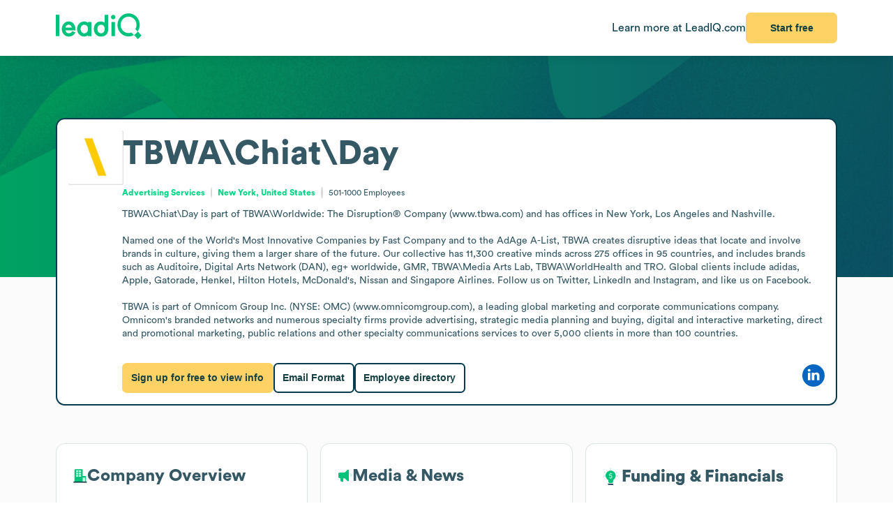

--- FILE ---
content_type: text/html
request_url: https://leadiq.com/c/tbwachiatday/5a1d96682300005200850ba0/?page=1
body_size: 14387
content:
<!DOCTYPE html><html lang="en"> <head><meta charset="UTF-8"><meta name="viewport" content="width=device-width, initial-scale=1, minimum-scale=1, maximum-scale=5"><link rel="icon" type="image/png" href="https://assets-global.website-files.com/60819f9be381394642b5659e/60dccb991e7b7efb0eb153f5_leadiq-icon.png"><!-- Preload --><link rel="preload" as="image" fetchpriority="high" href="/_assets/strip-texture.webp" media="(min-width: 901px)" type="image/webp"><!-- Google Tag Manager -->
        <script type="module">document.querySelectorAll("input[data-action-id]").forEach(t=>{const e=t.getAttribute("data-action-id");if(e==null)return;const n=document.getElementById(e);n!=null&&t.addEventListener("keyup",c=>{c.key=="Enter"&&n.click()})});</script><!-- Fonts --><script type="module">const a=Object.create(null),E=t=>{const n=t.getAttribute("data-inlet"),e=t.getAttribute("data-key");if(!n||!e)return;const o=a[n]??={outlets:[],state:{}};o.state[e]="",t.addEventListener("input",()=>{o.state[e]=t.value,o.outlets.forEach(([,r])=>r(o.state))})},d=t=>{t.nodeType===Node.ELEMENT_NODE&&t.querySelectorAll("input[data-inlet]").forEach(E)},h=t=>{const n=t.getAttribute("data-outlet");if(!n)return;const e=a[n];if(!e)return;const o=t.getAttribute("data-render-from"),r=t.getAttribute("data-render-to"),s=t.getAttribute(o);if(!s)return;const i=new Function("state",`return \`${decodeURIComponent(s)}\``),u=f=>t.setAttribute(r,i(f));e.outlets.push([t,u]),u(e.state)},l=t=>{t.nodeType===Node.ELEMENT_NODE&&t.querySelectorAll("[data-outlet]").forEach(h)},b=t=>{const n=t.getAttribute("data-outlet");if(!n)return;const e=a[n];e&&(e.outlets=e.outlets.filter(([o])=>o!==t))},p=t=>{t.nodeType===Node.ELEMENT_NODE&&t.querySelectorAll("[data-outlet]").forEach(b)};d(document.body);l(document.body);const y=new MutationObserver(t=>{t.filter(n=>n.type==="childList").forEach(n=>{n.removedNodes.forEach(e=>{p(e)}),n.addedNodes.forEach(e=>{d(e),l(e)})})}),c=document.querySelector("#dialogs");c!=null&&y.observe(c,{childList:!0});</script><!-- Analytics --><script type="module">document.querySelectorAll("input[data-input-enable]").forEach(l=>{const t=l,n=t.getAttribute("data-input-enable");if(n==null)return;const u=`button${n}`,e=t.closest(`:has(${u})`)?.querySelector(u);e!=null&&(e.disabled=!t.value,t.addEventListener("input",()=>e.disabled=!t.value))});</script><title>TBWA\Chiat\Day Company Overview, Contact Details &amp; Competitors | LeadIQ</title><link rel="stylesheet" href="/_assets/fonts/Circular/circular.css"><!--[--><link rel="canonical" href="https://leadiq.com/c/tbwachiatday/5a1d96682300005200850ba0"><meta name="description" content="Learn more about TBWA\Chiat\Day&#39;s company details, contact information, competitors, and more. Find accurate contact data easily with LeadIQ. Book a demo today."><meta name="og:description" content="Learn more about TBWA\Chiat\Day&#39;s company details, contact information, competitors, and more. Find accurate contact data easily with LeadIQ. Book a demo today."><meta name="keywords" content="tbwa\chiat\day phone number,tbwa\chiat\day location,tbwa\chiat\day contact number,tbwa\chiat\day corporation,tbwa\chiat\day headquarters,tbwa\chiat\day contact,tbwa\chiat\day contact details,tbwa\chiat\day corporation headquarters,tbwa\chiat\day revenue,tbwa\chiat\day main office,tbwa\chiat\day competitors,tbwa\chiat\day industry,tbwa\chiat\day headquarters address and phone number,tbwa\chiat\day company overview"><!--]--><script type="application/ld+json">{"@context":"https://schema.org","@type":"Organization","name":"TBWA\\Chiat\\Day","url":"https://tbwachiatday.com","logo":"https://image-service.leadiq.com/companylogo?linkedinId=5361","description":"TBWA\\Chiat\\Day is part of TBWA\\Worldwide: The Disruption® Company (www.tbwa.com) and has offices in New York, Los Angeles and Nashville. \n\nNamed one of the World's Most Innovative Companies by Fast Company and to the AdAge A-List, TBWA creates disruptive ideas that locate and involve brands in culture, giving them a larger share of the future. Our collective has 11,300 creative minds across 275 offices in 95 countries, and includes brands such as Auditoire, Digital Arts Network (DAN), eg+ worldwide, GMR, TBWA\\Media Arts Lab, TBWA\\WorldHealth and TRO. Global clients include adidas, Apple, Gatorade, Henkel, Hilton Hotels, McDonald's, Nissan and Singapore Airlines. Follow us on Twitter, LinkedIn and Instagram, and like us on Facebook. \n\nTBWA is part of Omnicom Group Inc. (NYSE: OMC) (www.omnicomgroup.com), a leading global marketing and corporate communications company. Omnicom's branded networks and numerous specialty firms provide advertising, strategic media planning and buying, digital and interactive marketing, direct and promotional marketing, public relations and other specialty communications services to over 5,000 clients in more than 100 countries.","foundingDate":"1968","numberOfEmployees":{"@type":"QuantitativeValue","value":721},"industry":"Advertising Services","sameAs":["https://www.linkedin.com/company/tbwachiatday"]}</script><script type="application/ld+json">{"@context":"https://schema.org","@type":"FAQPage","mainEntity":[{"@type":"Question","name":"What is TBWA\\Chiat\\Day's phone number?","acceptedAnswer":{"@type":"Answer","text":"You can contact TBWA\\Chiat\\Day's main corporate office by phone at +1-310-305-****."}},{"@type":"Question","name":"What is TBWA\\Chiat\\Day's official website and social media links?","acceptedAnswer":{"@type":"Answer","text":"TBWA\\Chiat\\Day's official website is tbwachiatday.com. TBWA\\Chiat\\Day has social profiles on LinkedIn."}},{"@type":"Question","name":"How many employees does TBWA\\Chiat\\Day have currently?","acceptedAnswer":{"@type":"Answer","text":"TBWA\\Chiat\\Day has approximately 721 employees."}},{"@type":"Question","name":"What industry does TBWA\\Chiat\\Day belong to?","acceptedAnswer":{"@type":"Answer","text":"TBWA\\Chiat\\Day operates in the Advertising Services industry."}},{"@type":"Question","name":"What technology does TBWA\\Chiat\\Day use?","acceptedAnswer":{"@type":"Answer","text":"TBWA\\Chiat\\Day's tech stack includes Django, Microsoft, Pinterest, Adobe Creative Suite, PostgreSQL."}},{"@type":"Question","name":"When was TBWA\\Chiat\\Day founded?","acceptedAnswer":{"@type":"Answer","text":"TBWA\\Chiat\\Day was founded in 1968."}}]}</script><link rel="stylesheet" href="/_assets/email-format.DbJpmWvK.css">
<style>.arrow[data-v-c6d691d1]{margin-left:6px}.card[data-v-c6d691d1]:not(.layout){background:#fff;border:1px solid var(--borderColor);border-radius:12.691px;box-sizing:border-box;padding:var(--paddingLarge) var(--paddingMedium)}.card.hero[data-v-c6d691d1]{border:2px solid #063C4D}.card.snug[data-v-c6d691d1]{padding:var(--paddingSmall)}.card.span[data-v-c6d691d1]{height:100%}.card+.card[data-v-c6d691d1]{margin-top:24px}.card[data-v-c6d691d1]>*:first-child{margin-top:0}.card[data-v-c6d691d1]>*:last-child{margin-bottom:0}.cta[data-v-c6d691d1]{font-size:12px;font-weight:450}.cta[data-v-c6d691d1]:has(*:not(:empty)){margin-top:36px}.logo-container[data-v-198578f6]{display:inline-block;position:relative;flex-shrink:0}.logo-placeholder[data-v-198578f6]{width:100%;height:100%;background-color:#f5f5f5;border:1px solid #e0e0e0;border-radius:2px}img[data-v-198578f6]{position:absolute;top:0;left:0;width:100%;height:100%;object-fit:contain}img[data-v-198578f6]:before{content:" ";position:absolute;top:0;left:0;width:100%;height:100%;background-color:#f5f5f5}
.link[data-v-d37ccf22]{flex-shrink:0}button[data-v-d37ccf22]{padding-left:32px;padding-right:32px}h3[data-v-d37ccf22]{color:inherit!important;font-size:28px;font-weight:600;margin:0 0 8px}p[data-v-d37ccf22]{color:#ffffffb9;font-size:16px;margin:0}section[data-v-d37ccf22]{background:linear-gradient(90deg,#032e3b -3.51%,#0e566c 99.9%);background-size:cover;border-radius:12.691px;color:#fff;padding:32px 64px}.link[data-v-bc798db6]{flex-shrink:0}button[data-v-bc798db6]{padding-left:32px;padding-right:32px}h3[data-v-bc798db6]{color:inherit!important;font-size:28px;font-weight:600;margin:0 0 8px}p[data-v-bc798db6]{color:#ffffffb9;font-size:16px;margin:0}section[data-v-bc798db6]{background:linear-gradient(90deg,#032e3b -3.51%,#0e566c 99.9%);background-size:cover;border-radius:12.691px;color:#fff;padding:32px 64px}.bottom[data-v-7584230a]{height:var(--headerSize)}.container[data-v-7584230a]{color:#576f76;margin:auto;max-width:1440px;padding:0 var(--pagePadding)}.cta[data-v-7584230a]{padding-bottom:48px;padding-top:48px}.noflex[data-v-7584230a]{flex-shrink:0}.wrap[data-v-7584230a]{background:#fff;border-top:1px solid #dae2e3}.top[data-v-7584230a]{padding-bottom:calc(.875 * var(--pagePadding));padding-top:calc(1.625 * var(--pagePadding))}li[data-v-7584230a]{margin-bottom:20px}li[data-v-7584230a]:first-child{color:#063c4d;font-size:20px;font-weight:500;line-height:22px;margin-bottom:38px}@media (max-width: 900px){.top[data-v-7584230a]{flex-wrap:wrap!important;justify-content:center!important}.top[data-v-7584230a]>*{flex:0 0 calc(50% - 8px)}}.cta-link[data-v-60c82127]{cursor:pointer}div[data-v-60c82127]{display:inline-block}a[data-v-93acff0e]{white-space:nowrap}[data-v-93acff0e] button{padding-left:32px!important;padding-right:32px!important;white-space:nowrap!important}.actions[data-v-93acff0e]{flex-grow:0!important;min-width:auto!important}.container[data-v-93acff0e]{height:var(--headerSize);max-width:1440px;padding:0 var(--pagePadding)}.learnmore[data-v-93acff0e]{color:#063c4d}.wrap[data-v-93acff0e]{background:#fff;box-shadow:0 4px 16px -6px #00000026;position:fixed;z-index:1;width:100%}.container[data-v-08ed9419]{--backgroundColor: var(--12c3c512);--borderColor: var(--99d80958);--buttonColor: var(--1d933c0e);--foregroundColor: var(--c05413c6);--headerSize: calc(var(--97e0b05e) * 1px);--paddingLarge: calc(var(--bbf6d6e6) * 1px);--paddingMedium: calc(var(--bf163f3a) * 1px);--paddingSmall: calc(var(--bb27234e) * 1px);--pagePadding: calc(var(--1268b73f) * 1px)}
</style>
<link rel="stylesheet" href="/_assets/index.BHRkTjWe.css">
<style>button[data-v-a7cdbd1c]{font-size:20px!important;padding-left:32px;padding-right:32px}h3[data-v-a7cdbd1c]{color:inherit!important;font-size:31.573px;font-weight:600;margin:0 0 16px}p[data-v-a7cdbd1c]{font-size:22.552px;margin:0 0 32px}section[data-v-a7cdbd1c]{background:#019e63 url(/_assets/cta-bg.webp) no-repeat;background-size:cover;border-radius:12.691px;color:#fff;font-size:22.552px;padding:64px 32px}[data-v-e5f646e3] progress{appearance:none;height:13px}[data-v-e5f646e3] progress::-webkit-progress-bar{background:#8ee6c5;border-radius:5px;overflow:hidden}[data-v-e5f646e3] progress::-webkit-progress-value{background:#00c37b}table[data-v-e5f646e3]{border-spacing:0;margin-top:25px;width:100%}[data-v-e5f646e3] thead{color:#063c4d;font-weight:700}[data-v-e5f646e3] thead td{border-bottom:1px solid #DAE2E3}[data-v-e5f646e3] td{padding:17px 0}[data-v-e5f646e3] .percent{color:#00d586;display:inline-block;font-weight:450;text-align:right;width:35px}.separator:not(:last-child) td[data-v-055562da]{border-bottom:1px solid #DAE2E3}
pre[data-v-d9e779f6]{font-family:inherit;white-space:pre-wrap}
a[data-v-6c772ee5]:not(:has(img))+a:before{content:", "}h1[data-v-df30bf24]{font-size:48px;font-weight:700;margin:0 0 14px}img[data-v-df30bf24]{aspect-ratio:1;width:76.747px}.bottom[data-v-df30bf24]{margin-top:32px}.content[data-v-df30bf24]{flex:1;line-height:1.4}.info[data-v-df30bf24]{font-size:12px}.info[data-v-df30bf24] a{color:#00d586;font-weight:700}.info[data-v-df30bf24] a:hover{color:#00b874}.info[data-v-df30bf24]>*+*{padding-left:18.40918px;position:relative;text-align:center}.info[data-v-df30bf24]>*+*:before{content:"";aspect-ratio:1;background:#d9d9d9;border-radius:50%;bottom:0;display:inline-block;margin:auto 8px;left:0;top:0;position:absolute;width:2.40918px}.social[data-v-df30bf24]{flex-grow:0!important;min-width:auto!important}@media (max-width: 900px){.bottom[data-v-df30bf24]{flex-direction:column!important;gap:18px!important}.buttons[data-v-df30bf24]{flex-direction:column!important}img[data-v-df30bf24]{float:right}.social[data-v-df30bf24]{align-self:flex-end}.wrap[data-v-df30bf24]{display:block!important}}details[data-v-95b2361a]{box-sizing:border-box;height:65px;padding:24px 0}details+details[data-v-95b2361a]{border-top:1px solid #DAE2E3}details[open][data-v-95b2361a]{height:auto}details[open]>summary[data-v-95b2361a]{margin-bottom:11px}details[open] img[data-open][data-v-95b2361a]{display:none}details:not([open]) img[data-v-95b2361a]:not([data-open]){display:none}h3[data-v-95b2361a]{flex:1;font-size:14px;margin:0}summary[data-v-95b2361a]{cursor:pointer;user-select:none}span[data-v-75aa77fa]:hover{color:#00d586}
.end[data-v-82abe972]:first-child:before{content:"<"}.start[data-v-82abe972]:last-child:after{content:"+"}.start+.end[data-v-82abe972]:before{content:" - "}
.details[data-v-2a3612e2]{color:#85959a;font-size:12px;margin-top:9px}.info[data-v-2a3612e2]{flex:1}.info.grid[data-v-2a3612e2]{align-items:center;display:grid;gap:32px;grid-template-columns:var(--366912c7)}.info.grid[data-v-2a3612e2]>*:not(:first-child){justify-self:center;text-align:center}.item.mobile[data-v-2a3612e2]{flex:none!important}.location+.location[data-v-2a3612e2]:before{content:", "}.name[data-v-2a3612e2]{overflow:hidden;text-overflow:ellipsis;white-space:nowrap;width:100%}.separator[data-v-2a3612e2]{background-color:#dae2e3;flex-shrink:0;height:14px;width:1px}.title[data-v-2a3612e2]{display:-webkit-box;line-clamp:2;overflow:hidden;-webkit-box-orient:vertical;-webkit-line-clamp:2}@media (max-width: 900px){.info.grid[data-v-2a3612e2]{grid-template-columns:repeat(2,minmax(0,1fr))}}
</style></head> <body>    <!--[--><div class="container" data-v-8468f1a6 style="--12c3c512:#FBFBFB;--99d80958:#DAE2E3;--1d933c0e:#FFD265;--c05413c6:#355964;--97e0b05e:80;--bbf6d6e6:32;--bf163f3a:24;--bb27234e:16;--1268b73f:80;" data-v-08ed9419><!--[--><div style="align-items:start;display:flex;flex:1;flex-direction:row;flex-wrap:nowrap;gap:0px;justify-content:center;min-width:0;" class="wrap" data-v-8468f1a6 data-v-93acff0e><!--[--><div style="align-items:center;display:flex;flex:1;flex-direction:row;flex-wrap:nowrap;gap:0px;justify-content:space-between;min-width:0;" class="container" data-v-93acff0e><!--[--><a href="https://leadiq.com/?utm_source=seo" target="_blank" data-v-93acff0e><!--[--><img src="/_assets/logo.DuCvgQ6q.svg" alt="LeadIQ logo" data-v-93acff0e><!--]--></a><div style="align-items:center;display:flex;flex:1;flex-direction:row;flex-wrap:nowrap;gap:24px;justify-content:start;min-width:0;" class="actions" data-v-93acff0e><!--[--><a href="https://leadiq.com/?utm_source=seo" class="learnmore hide-on-mobile" data-v-93acff0e><!--[-->Learn more at LeadIQ.com<!--]--></a><!--[--><div class="cta-link" data-dialog="signup" data-v-8468f1a6 data-v-60c82127><div data-analytics-source="company-overview-header" data-finalpath="/shortcut/company/MergedCompany-5a1d96682300005200850ba0/employees" data-title="Access Insights for &lt;strong&gt;TBWA\Chiat\Day&lt;/strong&gt; and Millions of Other Companies" data-sub="Sign up for full access to &lt;strong&gt;TBWA\Chiat\Day&lt;/strong&gt; information." data-analytics-event="[SEO] Open Signup" data-trigger data-v-60c82127><!--[--><!--[--><button data-v-8468f1a6>Start free</button><!--]--><!--]--></div></div><!--]--><!--]--></div><!--]--></div><!--]--></div><div class="page" data-v-8468f1a6><div class="strip" data-v-8468f1a6></div><div class="company-overview strip-fg" data-v-8468f1a6 data-v-fdb770bf><!--[--><div class="content-center" data-v-fdb770bf><!--[--><nav style="align-items:start;display:flex;flex:1;flex-direction:row;flex-wrap:nowrap;gap:0px;justify-content:space-between;min-width:0;" data-v-8468f1a6 data-v-78028742><!--[--><a style="align-items:center;display:flex;flex:1;flex-direction:row;flex-wrap:nowrap;gap:6px;justify-content:center;min-width:0;" data-observe-hash href="#insights" data-v-78028742><!--[--><img alt="Insights icon" src="/_assets/insights.BXfdjR-b.svg" data-v-78028742><span data-v-78028742>Insights</span><!--]--></a><a style="align-items:center;display:flex;flex:1;flex-direction:row;flex-wrap:nowrap;gap:6px;justify-content:center;min-width:0;" data-observe-hash href="#similar" data-v-78028742><!--[--><img alt="Buildings icon" src="/_assets/similar.DJLfi8zh.svg" data-v-78028742><span data-v-78028742>Similar companies</span><!--]--></a><a style="align-items:center;display:flex;flex:1;flex-direction:row;flex-wrap:nowrap;gap:6px;justify-content:center;min-width:0;" data-observe-hash href="#tech" data-v-78028742><!--[--><img alt="Gear icon" src="/_assets/tech.wuVjZdnG.svg" data-v-78028742><span data-v-78028742>Tech Stack</span><!--]--></a><a style="align-items:center;display:flex;flex:1;flex-direction:row;flex-wrap:nowrap;gap:6px;justify-content:center;min-width:0;" data-observe-hash href="#media" data-v-78028742><!--[--><img alt="Media icon" src="/_assets/media.BMJLsbkg.svg" data-v-78028742><span data-v-78028742>Media &amp; News</span><!--]--></a><a style="align-items:center;display:flex;flex:1;flex-direction:row;flex-wrap:nowrap;gap:6px;justify-content:center;min-width:0;" data-observe-hash href="#email" data-v-78028742><!--[--><img alt="Envelope icon" src="/_assets/email.fZC817ym.svg" data-v-78028742><span data-v-78028742>Email Format</span><!--]--></a><a style="align-items:center;display:flex;flex:1;flex-direction:row;flex-wrap:nowrap;gap:6px;justify-content:center;min-width:0;" data-observe-hash href="#faq" data-v-78028742><!--[--><img alt="Chat bubbled icon" src="/_assets/faq.Dx15TOQQ.svg" data-v-78028742><span data-v-78028742>FAQ</span><!--]--></a><!--]--></nav><!--]--></div><div class="content-rest" data-v-fdb770bf><!--[--><div class="card" id="insights" data-v-8468f1a6 data-v-c6d691d1><h2 style="align-items:center;display:flex;flex:1;flex-direction:row;flex-wrap:nowrap;gap:8px;justify-content:start;min-width:0;" data-v-c6d691d1><!--[--><!----><span data-v-c6d691d1><!--[-->Insights<!--]--></span><!--]--></h2><!--[--><div data-observe-outlet data-v-8468f1a6><!--[--><p data-v-8468f1a6><strong data-v-8468f1a6>Global Presence</strong> With offices in major markets like New York, Los Angeles, and Nashville, TBWAChiatDay demonstrates a strong geographic footprint that offers opportunities to tailor marketing solutions and expand services across diverse regional audiences for global brands.</p><p data-v-8468f1a6><strong data-v-8468f1a6>Innovative Leadership</strong> Recent high-profile executive hires including a new Chief Creative Officer and a CEO for the New York office indicate a focus on creative innovation and strategic leadership, creating avenues for premium advertising, brand strategy, and creative partnership opportunities.</p><p data-v-8468f1a6><strong data-v-8468f1a6>Strong Client Portfolio</strong> TBWAChiatDay&#39;s key clients such as Apple, McDonald&#39;s, and Nissan present prospects for integrated digital campaigns, technology-driven advertising solutions, and brand engagement strategies to enhance client marketing outcomes.</p><p data-v-8468f1a6><strong data-v-8468f1a6>Digital Infrastructure</strong> Utilizing a modern tech stack including AWS, Kubernetes, and PostgreSQL suggests a robust digital foundation, enabling offerings in advanced data analytics, cloud-based marketing solutions, and innovative digital experiences for clients.</p><p data-v-8468f1a6><strong data-v-8468f1a6>Market Growth Potential</strong> As part of Omnicom&#39;s extensive network and operating within the highly competitive advertising industry, there are opportunities to develop new service offerings, leverage cross-promotional channels, and target expanding brands seeking disruptive, culturally relevant campaigns.</p><!--]--></div><!--]--><div style="align-items:center;display:flex;flex:1;flex-direction:row;flex-wrap:nowrap;gap:0px;justify-content:space-between;min-width:0;" class="cta" data-v-c6d691d1><!--[--><div class="left" data-v-c6d691d1><!--[--><!--]--></div><div data-v-c6d691d1><!--[--><!--]--><!----></div><!--]--></div></div><div class="card" id="similar" data-v-8468f1a6 data-v-c6d691d1><h2 style="align-items:center;display:flex;flex:1;flex-direction:row;flex-wrap:nowrap;gap:8px;justify-content:start;min-width:0;" data-v-c6d691d1><!--[--><!----><span data-v-c6d691d1><!--[-->Similar companies to <span data-v-8468f1a6>TBWA\Chiat\Day</span><!--]--></span><!--]--></h2><!--[--><ul data-v-8468f1a6 data-v-fe82d1ea><!--[--><!--[--><li data-v-fe82d1ea><a style="align-items:start;display:flex;flex:1;flex-direction:row;flex-wrap:nowrap;gap:12px;justify-content:start;min-width:0;" href="/c/saatchi--saatchi/5a1d94075400005c0078330c" data-v-fe82d1ea><!--[--><!--[--><div class="logo-container" style="width:50px;height:50px;" data-v-fe82d1ea data-v-198578f6><div class="logo-placeholder" data-v-198578f6></div><img alt="" src="https://image-service.leadiq.com/companylogo?linkedinId=3290" height="50" width="50" data-v-198578f6></div><div style="align-items:start;display:flex;flex:1;flex-direction:column;flex-wrap:nowrap;gap:8px;justify-content:start;min-width:0;" data-v-fe82d1ea><!--[--><h3 data-v-fe82d1ea><span data-v-fe82d1ea>Saatchi &amp; Saatchi</span></h3><div style="align-items:start;display:flex;flex:1;flex-direction:row;flex-wrap:nowrap;gap:8px;justify-content:start;min-width:0;" data-v-fe82d1ea><!--[--><img alt="People icon" src="/_assets/employees.B3ZMbAOv.svg" height="17" data-v-fe82d1ea><!----><img alt="Vertical separator icon" src="/_assets/vseparator.BFuKAh4L.svg" class="separator" data-v-fe82d1ea><!--[--><img alt="Revenue icon" src="/_assets/revenue.DjNUzFEb.svg" height="17" data-v-fe82d1ea><span data-v-fe82d1ea data-v-82abe972><span class="start" data-v-82abe972>$10B</span><!----></span><!--]--><!--]--></div><!--]--></div><!--]--><!--]--></a></li><!--]--><!--[--><li data-v-fe82d1ea><a style="align-items:start;display:flex;flex:1;flex-direction:row;flex-wrap:nowrap;gap:12px;justify-content:start;min-width:0;" href="/c/droga5/5a1d880e240000240061e13d" data-v-fe82d1ea><!--[--><!--[--><div class="logo-container" style="width:50px;height:50px;" data-v-fe82d1ea data-v-198578f6><div class="logo-placeholder" data-v-198578f6></div><img alt="" src="https://image-service.leadiq.com/companylogo?linkedinId=51558" height="50" width="50" data-v-198578f6></div><div style="align-items:start;display:flex;flex:1;flex-direction:column;flex-wrap:nowrap;gap:8px;justify-content:start;min-width:0;" data-v-fe82d1ea><!--[--><h3 data-v-fe82d1ea><span data-v-fe82d1ea>Droga5</span></h3><div style="align-items:start;display:flex;flex:1;flex-direction:row;flex-wrap:nowrap;gap:8px;justify-content:start;min-width:0;" data-v-fe82d1ea><!--[--><img alt="People icon" src="/_assets/employees.B3ZMbAOv.svg" height="17" data-v-fe82d1ea><!----><img alt="Vertical separator icon" src="/_assets/vseparator.BFuKAh4L.svg" class="separator" data-v-fe82d1ea><!--[--><img alt="Revenue icon" src="/_assets/revenue.DjNUzFEb.svg" height="17" data-v-fe82d1ea><span data-v-fe82d1ea data-v-82abe972><span class="start" data-v-82abe972>$250M</span><span class="end" data-v-82abe972>$500M</span></span><!--]--><!--]--></div><!--]--></div><!--]--><!--]--></a></li><!--]--><!--[--><li data-v-fe82d1ea><a style="align-items:start;display:flex;flex:1;flex-direction:row;flex-wrap:nowrap;gap:12px;justify-content:start;min-width:0;" href="/c/mccann-worldgroup/5a1d92745400005900773ddc" data-v-fe82d1ea><!--[--><!--[--><div class="logo-container" style="width:50px;height:50px;" data-v-fe82d1ea data-v-198578f6><div class="logo-placeholder" data-v-198578f6></div><img alt="" src="https://image-service.leadiq.com/companylogo?linkedinId=1926" height="50" width="50" data-v-198578f6></div><div style="align-items:start;display:flex;flex:1;flex-direction:column;flex-wrap:nowrap;gap:8px;justify-content:start;min-width:0;" data-v-fe82d1ea><!--[--><h3 data-v-fe82d1ea><span data-v-fe82d1ea>McCann Worldgroup</span></h3><div style="align-items:start;display:flex;flex:1;flex-direction:row;flex-wrap:nowrap;gap:8px;justify-content:start;min-width:0;" data-v-fe82d1ea><!--[--><img alt="People icon" src="/_assets/employees.B3ZMbAOv.svg" height="17" data-v-fe82d1ea><!----><img alt="Vertical separator icon" src="/_assets/vseparator.BFuKAh4L.svg" class="separator" data-v-fe82d1ea><!--[--><img alt="Revenue icon" src="/_assets/revenue.DjNUzFEb.svg" height="17" data-v-fe82d1ea><span data-v-fe82d1ea data-v-82abe972><span class="start" data-v-82abe972>$10B</span><!----></span><!--]--><!--]--></div><!--]--></div><!--]--><!--]--></a></li><!--]--><!--[--><li data-v-fe82d1ea><a style="align-items:start;display:flex;flex:1;flex-direction:row;flex-wrap:nowrap;gap:12px;justify-content:start;min-width:0;" href="/c/crispin/5a1d89c2240000240063155f" data-v-fe82d1ea><!--[--><!--[--><div class="logo-container" style="width:50px;height:50px;" data-v-fe82d1ea data-v-198578f6><div class="logo-placeholder" data-v-198578f6></div><img alt="" src="https://image-service.leadiq.com/companylogo?linkedinId=7208" height="50" width="50" data-v-198578f6></div><div style="align-items:start;display:flex;flex:1;flex-direction:column;flex-wrap:nowrap;gap:8px;justify-content:start;min-width:0;" data-v-fe82d1ea><!--[--><h3 data-v-fe82d1ea><span data-v-fe82d1ea>Crispin</span></h3><div style="align-items:start;display:flex;flex:1;flex-direction:row;flex-wrap:nowrap;gap:8px;justify-content:start;min-width:0;" data-v-fe82d1ea><!--[--><img alt="People icon" src="/_assets/employees.B3ZMbAOv.svg" height="17" data-v-fe82d1ea><!----><img alt="Vertical separator icon" src="/_assets/vseparator.BFuKAh4L.svg" class="separator" data-v-fe82d1ea><!--[--><img alt="Revenue icon" src="/_assets/revenue.DjNUzFEb.svg" height="17" data-v-fe82d1ea><span data-v-fe82d1ea data-v-82abe972><span class="start" data-v-82abe972>$250M</span><span class="end" data-v-82abe972>$500M</span></span><!--]--><!--]--></div><!--]--></div><!--]--><!--]--></a></li><!--]--><!--[--><li data-v-fe82d1ea><a style="align-items:start;display:flex;flex:1;flex-direction:row;flex-wrap:nowrap;gap:12px;justify-content:start;min-width:0;" href="/c/72andsunny/5a1d966123000054008507d5" data-v-fe82d1ea><!--[--><!--[--><div class="logo-container" style="width:50px;height:50px;" data-v-fe82d1ea data-v-198578f6><div class="logo-placeholder" data-v-198578f6></div><img alt="" src="https://image-service.leadiq.com/companylogo?linkedinId=861562" height="50" width="50" data-v-198578f6></div><div style="align-items:start;display:flex;flex:1;flex-direction:column;flex-wrap:nowrap;gap:8px;justify-content:start;min-width:0;" data-v-fe82d1ea><!--[--><h3 data-v-fe82d1ea><span data-v-fe82d1ea>72andSunny</span></h3><div style="align-items:start;display:flex;flex:1;flex-direction:row;flex-wrap:nowrap;gap:8px;justify-content:start;min-width:0;" data-v-fe82d1ea><!--[--><img alt="People icon" src="/_assets/employees.B3ZMbAOv.svg" height="17" data-v-fe82d1ea><!----><img alt="Vertical separator icon" src="/_assets/vseparator.BFuKAh4L.svg" class="separator" data-v-fe82d1ea><!--[--><img alt="Revenue icon" src="/_assets/revenue.DjNUzFEb.svg" height="17" data-v-fe82d1ea><span data-v-fe82d1ea data-v-82abe972><span class="start" data-v-82abe972>$250M</span><span class="end" data-v-82abe972>$500M</span></span><!--]--><!--]--></div><!--]--></div><!--]--><!--]--></a></li><!--]--><!--[--><li data-v-fe82d1ea><a style="align-items:start;display:flex;flex:1;flex-direction:row;flex-wrap:nowrap;gap:12px;justify-content:start;min-width:0;" href="/c/leo-burnett/5a1d8aa72400002400648de5" data-v-fe82d1ea><!--[--><!--[--><div class="logo-container" style="width:50px;height:50px;" data-v-fe82d1ea data-v-198578f6><div class="logo-placeholder" data-v-198578f6></div><img alt="" src="https://image-service.leadiq.com/companylogo?linkedinId=2970" height="50" width="50" data-v-198578f6></div><div style="align-items:start;display:flex;flex:1;flex-direction:column;flex-wrap:nowrap;gap:8px;justify-content:start;min-width:0;" data-v-fe82d1ea><!--[--><h3 data-v-fe82d1ea><span data-v-fe82d1ea>Leo Burnett</span></h3><div style="align-items:start;display:flex;flex:1;flex-direction:row;flex-wrap:nowrap;gap:8px;justify-content:start;min-width:0;" data-v-fe82d1ea><!--[--><img alt="People icon" src="/_assets/employees.B3ZMbAOv.svg" height="17" data-v-fe82d1ea><!----><img alt="Vertical separator icon" src="/_assets/vseparator.BFuKAh4L.svg" class="separator" data-v-fe82d1ea><!--[--><img alt="Revenue icon" src="/_assets/revenue.DjNUzFEb.svg" height="17" data-v-fe82d1ea><span data-v-fe82d1ea data-v-82abe972><span class="start" data-v-82abe972>$10B</span><!----></span><!--]--><!--]--></div><!--]--></div><!--]--><!--]--></a></li><!--]--><!--[--><li data-v-fe82d1ea><a style="align-items:start;display:flex;flex:1;flex-direction:row;flex-wrap:nowrap;gap:12px;justify-content:start;min-width:0;" href="/c/anomaly/5a1d90a85400005400761a8a" data-v-fe82d1ea><!--[--><!--[--><div class="logo-container" style="width:50px;height:50px;" data-v-fe82d1ea data-v-198578f6><div class="logo-placeholder" data-v-198578f6></div><img alt="" src="https://image-service.leadiq.com/companylogo?linkedinId=23822" height="50" width="50" data-v-198578f6></div><div style="align-items:start;display:flex;flex:1;flex-direction:column;flex-wrap:nowrap;gap:8px;justify-content:start;min-width:0;" data-v-fe82d1ea><!--[--><h3 data-v-fe82d1ea><span data-v-fe82d1ea>Anomaly</span></h3><div style="align-items:start;display:flex;flex:1;flex-direction:row;flex-wrap:nowrap;gap:8px;justify-content:start;min-width:0;" data-v-fe82d1ea><!--[--><img alt="People icon" src="/_assets/employees.B3ZMbAOv.svg" height="17" data-v-fe82d1ea><!----><img alt="Vertical separator icon" src="/_assets/vseparator.BFuKAh4L.svg" class="separator" data-v-fe82d1ea><!--[--><img alt="Revenue icon" src="/_assets/revenue.DjNUzFEb.svg" height="17" data-v-fe82d1ea><span data-v-fe82d1ea data-v-82abe972><span class="start" data-v-82abe972>$500M</span><span class="end" data-v-82abe972>$1B</span></span><!--]--><!--]--></div><!--]--></div><!--]--><!--]--></a></li><!--]--><!--]--></ul><!--]--><div style="align-items:center;display:flex;flex:1;flex-direction:row;flex-wrap:nowrap;gap:0px;justify-content:space-between;min-width:0;" class="cta" data-v-c6d691d1><!--[--><div class="left" data-v-c6d691d1><!--[--><div class="cta-link" data-dialog="signup" data-v-8468f1a6 data-v-60c82127><div data-analytics-source="company-overview-similar" data-finalpath="/shortcut/company/MergedCompany-5a1d96682300005200850ba0/employees" data-title="Access Insights for &lt;strong&gt;TBWA\Chiat\Day&lt;/strong&gt; and Millions of Other Companies" data-sub="Sign up for full access to &lt;strong&gt;TBWA\Chiat\Day&lt;/strong&gt; information." data-analytics-event="[SEO] Open Signup" data-trigger data-v-60c82127><!--[--><!--[--><button data-v-8468f1a6>Explore similar companies</button><!--]--><!--]--></div></div><!--]--></div><div data-v-c6d691d1><!--[--><!--]--><!----></div><!--]--></div></div><div class="card" id="tech" data-v-8468f1a6 data-v-c6d691d1><h2 style="align-items:center;display:flex;flex:1;flex-direction:row;flex-wrap:nowrap;gap:8px;justify-content:start;min-width:0;" data-v-c6d691d1><!--[--><!----><span data-v-c6d691d1><!--[--><span data-v-8468f1a6>TBWA\Chiat\Day</span> Tech Stack<!--]--></span><!--]--></h2><!--[--><!--[--><p data-v-a172066e><span data-v-a172066e>TBWA\Chiat\Day</span> uses 8 technology products and services including Amazon Web Services, Kubernetes, PostgreSQL, and more. Explore <span data-v-a172066e>TBWA\Chiat\Day</span>&#39;s tech stack below.</p><ul data-v-a172066e><!--[--><!--[--><li style="align-items:center;display:flex;flex:1;flex-direction:row;flex-wrap:nowrap;gap:0px;justify-content:center;min-width:0;" data-v-a172066e><!--[--><div data-v-a172066e><div class="name" data-v-a172066e>Amazon Web Services</div><div class="category" data-v-a172066e>Cloud Hosting</div></div><!--]--></li><!--]--><!--[--><li style="align-items:center;display:flex;flex:1;flex-direction:row;flex-wrap:nowrap;gap:0px;justify-content:center;min-width:0;" data-v-a172066e><!--[--><div data-v-a172066e><div class="name" data-v-a172066e>Kubernetes</div><div class="category" data-v-a172066e>Containerization</div></div><!--]--></li><!--]--><!--[--><li style="align-items:center;display:flex;flex:1;flex-direction:row;flex-wrap:nowrap;gap:0px;justify-content:center;min-width:0;" data-v-a172066e><!--[--><div data-v-a172066e><div class="name" data-v-a172066e>PostgreSQL</div><div class="category" data-v-a172066e>Database</div></div><!--]--></li><!--]--><!--[--><li style="align-items:center;display:flex;flex:1;flex-direction:row;flex-wrap:nowrap;gap:0px;justify-content:center;min-width:0;" data-v-a172066e><!--[--><div data-v-a172066e><div class="name" data-v-a172066e>Gartner</div><div class="category" data-v-a172066e>Intelligence And Analytics</div></div><!--]--></li><!--]--><!--[--><li style="align-items:center;display:flex;flex:1;flex-direction:row;flex-wrap:nowrap;gap:0px;justify-content:center;min-width:0;" data-v-a172066e><!--[--><div data-v-a172066e><div class="name" data-v-a172066e>LinkedIn</div><div class="category" data-v-a172066e>Online Community Software</div></div><!--]--></li><!--]--><!--[--><li style="align-items:center;display:flex;flex:1;flex-direction:row;flex-wrap:nowrap;gap:0px;justify-content:center;min-width:0;" data-v-a172066e><!--[--><div data-v-a172066e><div class="name" data-v-a172066e>Ubuntu</div><div class="category" data-v-a172066e>Operating Systems</div></div><!--]--></li><!--]--><!--[--><li style="align-items:center;display:flex;flex:1;flex-direction:row;flex-wrap:nowrap;gap:0px;justify-content:center;min-width:0;" data-v-a172066e><!--[--><div data-v-a172066e><div class="name" data-v-a172066e>YouTube</div><div class="category" data-v-a172066e>Video Players</div></div><!--]--></li><!--]--><!--[--><li style="align-items:center;display:flex;flex:1;flex-direction:row;flex-wrap:nowrap;gap:0px;justify-content:center;min-width:0;" data-v-a172066e><!--[--><div data-v-a172066e><div class="name" data-v-a172066e>Twitter</div><div class="category" data-v-a172066e>Widgets</div></div><!--]--></li><!--]--><!--]--></ul><!--]--><!--]--><div style="align-items:center;display:flex;flex:1;flex-direction:row;flex-wrap:nowrap;gap:0px;justify-content:space-between;min-width:0;" class="cta" data-v-c6d691d1><!--[--><div class="left" data-v-c6d691d1><!--[--><!--]--></div><div data-v-c6d691d1><!--[--><!--]--><!----></div><!--]--></div></div><div class="card" id="media" title="Media &amp; News" data-v-8468f1a6 data-v-c6d691d1><h2 style="align-items:center;display:flex;flex:1;flex-direction:row;flex-wrap:nowrap;gap:8px;justify-content:start;min-width:0;" data-v-c6d691d1><!--[--><!----><span data-v-c6d691d1><!--[-->Media &amp; News<!--]--></span><!--]--></h2><!--[--><div class="container" data-v-8468f1a6 data-v-9d6c8b2a><ul data-v-9d6c8b2a><!--[--><!--[--><li data-v-9d6c8b2a><div style="align-items:start;display:flex;flex:1;flex-direction:row;flex-wrap:nowrap;gap:9.52px;justify-content:start;min-width:0;" data-v-9d6c8b2a><!--[--><img alt="Media icon" src="/_assets/media.BMJLsbkg.svg" data-v-9d6c8b2a><div data-v-9d6c8b2a><a href="https://www.lbbonline.com/news/new-tbwachiatday-ny-cco-dustin-tomes-wants-to-build-a-team-obsessed-with-great-work" rel="nofollow noopener noreferrer" target="_blank" data-v-9d6c8b2a><!--[--><h3 data-v-9d6c8b2a>TBWA\Chiat\Day hired Dustin Tomes as chief creative officer on Oct 10th &#39;24.</h3><p data-v-9d6c8b2a>From October 10th, Dustin Tomes will join TBWA\Chiat\Day in New York as its chief creative officer.</p><p class="info" data-v-9d6c8b2a><span data-v-9d6c8b2a>Sep 16, 2024 | </span><span data-v-9d6c8b2a>www.lbbonline.com</span></p><!--]--></a></div><!--]--></div></li><!--]--><!--[--><li data-v-9d6c8b2a><div style="align-items:start;display:flex;flex:1;flex-direction:row;flex-wrap:nowrap;gap:9.52px;justify-content:start;min-width:0;" data-v-9d6c8b2a><!--[--><img alt="Media icon" src="/_assets/media.BMJLsbkg.svg" data-v-9d6c8b2a><div data-v-9d6c8b2a><a href="https://adage.com/article/agency-news/tbwa-hires-emily-wilcox-tbwa-new-york-ceo/2544791" rel="nofollow noopener noreferrer" target="_blank" data-v-9d6c8b2a><!--[--><h3 data-v-9d6c8b2a>TBWA\Chiat\Day hires Johannes Leonardo as CEO.</h3><p data-v-9d6c8b2a>TBWA\Chiat\Day has appointed Johannes Leonardo CEO Emily Wilcox to lead its New York office.</p><p class="info" data-v-9d6c8b2a><span data-v-9d6c8b2a>Mar 06, 2024 | </span><span data-v-9d6c8b2a>adage.com</span></p><!--]--></a></div><!--]--></div></li><!--]--><!--[--><li data-v-9d6c8b2a><div style="align-items:start;display:flex;flex:1;flex-direction:row;flex-wrap:nowrap;gap:9.52px;justify-content:start;min-width:0;" data-v-9d6c8b2a><!--[--><img alt="Media icon" src="/_assets/media.BMJLsbkg.svg" data-v-9d6c8b2a><div data-v-9d6c8b2a><a href="https://adage.com/article/agency-news/tbwa-hires-emily-wilcox-tbwa-new-york-ceo/2544791" rel="nofollow noopener noreferrer" target="_blank" data-v-9d6c8b2a><!--[--><h3 data-v-9d6c8b2a>TBWA\Chiat\Day hires Emily Wilcox as CEO.</h3><p data-v-9d6c8b2a>TBWA\Chiat\Day has appointed Johannes Leonardo CEO Emily Wilcox to lead its New York office.</p><p class="info" data-v-9d6c8b2a><span data-v-9d6c8b2a>Mar 06, 2024 | </span><span data-v-9d6c8b2a>adage.com</span></p><!--]--></a></div><!--]--></div></li><!--]--><!--[--><li data-v-9d6c8b2a><div style="align-items:start;display:flex;flex:1;flex-direction:row;flex-wrap:nowrap;gap:9.52px;justify-content:start;min-width:0;" data-v-9d6c8b2a><!--[--><img alt="Media icon" src="/_assets/media.BMJLsbkg.svg" data-v-9d6c8b2a><div data-v-9d6c8b2a><a href="https://www.adforum.com/news/erin-riley-appointed-ceo-of-tbwachiatday-united-states" rel="nofollow noopener noreferrer" target="_blank" data-v-9d6c8b2a><!--[--><h3 data-v-9d6c8b2a>TBWA\Chiat\Day promotes Erin Riley to CEO.</h3><p data-v-9d6c8b2a>TBWA has announced the promotion of Erin Riley to CEO of TBWA\Chiat\Day United States, effective immediately.</p><p class="info" data-v-9d6c8b2a><span data-v-9d6c8b2a>Nov 14, 2023 | </span><span data-v-9d6c8b2a>www.adforum.com</span></p><!--]--></a></div><!--]--></div></li><!--]--><!--[--><li data-v-9d6c8b2a><div style="align-items:start;display:flex;flex:1;flex-direction:row;flex-wrap:nowrap;gap:9.52px;justify-content:start;min-width:0;" data-v-9d6c8b2a><!--[--><img alt="Media icon" src="/_assets/media.BMJLsbkg.svg" data-v-9d6c8b2a><div data-v-9d6c8b2a><a href="https://www.lbbonline.com/news/leo-burnett-names-samantha-cescau-as-head-of-strategy" rel="nofollow noopener noreferrer" target="_blank" data-v-9d6c8b2a><!--[--><h3 data-v-9d6c8b2a>Samantha leaves TBWA\Chiat\Day as head of strategy.</h3><p data-v-9d6c8b2a>Samantha joins the agency from TBWA\Chiat\Day where she was head of strategy, and will oversee Leo Burnett Chicago&#39;s strategy department, ensuring the consistent delivery of top-tier, creatively ambitious work driven by highly insightful strategy for all Chicago clients including Kellogg&#39;s, Dunkin,&#39; and Beam Suntory.</p><p class="info" data-v-9d6c8b2a><span data-v-9d6c8b2a>Oct 01, 2023 | </span><span data-v-9d6c8b2a>www.lbbonline.com</span></p><!--]--></a></div><!--]--></div></li><!--]--><!--[--><li data-v-9d6c8b2a><div style="align-items:start;display:flex;flex:1;flex-direction:row;flex-wrap:nowrap;gap:9.52px;justify-content:start;min-width:0;" data-v-9d6c8b2a><!--[--><img alt="Media icon" src="/_assets/media.BMJLsbkg.svg" data-v-9d6c8b2a><div data-v-9d6c8b2a><a href="https://www.lbbonline.com/news/team-one-welcomes-shannon-franqui-as-management-director-of-growth" rel="nofollow noopener noreferrer" target="_blank" data-v-9d6c8b2a><!--[--><h3 data-v-9d6c8b2a>Shannon leaves TBWA\Chiat\Day as account supervisor.</h3><p data-v-9d6c8b2a>Shannon comes from TBWA\CHIAT\DAY, where she worked her way up from account supervisor to global brand leader following her role at Deutsch.</p><p class="info" data-v-9d6c8b2a><span data-v-9d6c8b2a>Nov 07, 2022 | </span><span data-v-9d6c8b2a>www.lbbonline.com</span></p><!--]--></a></div><!--]--></div></li><!--]--><!--[--><li data-v-9d6c8b2a><div style="align-items:start;display:flex;flex:1;flex-direction:row;flex-wrap:nowrap;gap:9.52px;justify-content:start;min-width:0;" data-v-9d6c8b2a><!--[--><img alt="Media icon" src="/_assets/media.BMJLsbkg.svg" data-v-9d6c8b2a><div data-v-9d6c8b2a><a href="https://www.campaignlive.com/article/movers-shakers-pizza-hut-athleta-frito-lay-mcdonalds/1723557" rel="nofollow noopener noreferrer" target="_blank" data-v-9d6c8b2a><!--[--><h3 data-v-9d6c8b2a>TBWA\Chiat\Day hires Courtney Nelson as managing director.</h3><p data-v-9d6c8b2a>TBWA\Chiat\Day Los Angeles hired Wayne Hempe as CFO and Courtney Nelson as managing director.</p><p class="info" data-v-9d6c8b2a><span data-v-9d6c8b2a>Jul 29, 2021 | </span><span data-v-9d6c8b2a>www.campaignlive.com</span></p><!--]--></a></div><!--]--></div></li><!--]--><!--]--></ul></div><!--]--><div style="align-items:center;display:flex;flex:1;flex-direction:row;flex-wrap:nowrap;gap:0px;justify-content:space-between;min-width:0;" class="cta" data-v-c6d691d1><!--[--><div class="left" data-v-c6d691d1><!--[--><!--]--></div><div data-v-c6d691d1><!--[--><!--]--><!----></div><!--]--></div></div><div class="card" id="email" data-v-8468f1a6 data-v-c6d691d1><h2 style="align-items:center;display:flex;flex:1;flex-direction:row;flex-wrap:nowrap;gap:8px;justify-content:start;min-width:0;" data-v-c6d691d1><!--[--><!----><span data-v-c6d691d1><!--[--><span data-v-8468f1a6>TBWA\Chiat\Day</span>&#39;s Email Address Formats<!--]--></span><!--]--></h2><!--[--><!--[--><div data-v-055562da><!--[--><div><span>TBWA\Chiat\Day</span> uses at least 2 format(s):</div><!--]--></div><table data-v-055562da data-v-e5f646e3><!--[--><thead data-v-055562da><tr data-v-055562da><td data-v-055562da><span data-v-055562da>TBWA\Chiat\Day</span> Email Formats</td><td class="hide-on-mobile" data-v-055562da>Example</td><td data-v-055562da>Percentage</td></tr></thead><tbody data-v-055562da><!--[--><!--[--><!--[--><!--[--><tr class="" data-v-055562da><td data-v-055562da>First.Last@tbwachiat.com</td><td class="hide-on-mobile" data-v-055562da>John.Doe@tbwachiat.com</td><td data-v-055562da><div style="align-items:center;display:flex;flex:1;flex-direction:row;flex-wrap:nowrap;gap:6px;justify-content:start;min-width:0;" data-v-055562da><!--[--><span class="percent" data-v-055562da>94%</span><progress class="hide-on-mobile" value="0.9372727272727273" data-v-055562da></progress><!--]--></div></td></tr><!--]--><!--[--><tr class="" data-v-055562da><td data-v-055562da>Last@tbwachiat.com</td><td class="hide-on-mobile" data-v-055562da>Doe@tbwachiat.com</td><td data-v-055562da><div style="align-items:center;display:flex;flex:1;flex-direction:row;flex-wrap:nowrap;gap:6px;justify-content:start;min-width:0;" data-v-055562da><!--[--><span class="percent" data-v-055562da>3%</span><progress class="hide-on-mobile" value="0.031818181818181815" data-v-055562da></progress><!--]--></div></td></tr><!--]--><!--[--><tr class="" data-v-055562da><td data-v-055562da>FirstLast@tbwachiat.com</td><td class="hide-on-mobile" data-v-055562da>JohnDoe@tbwachiat.com</td><td data-v-055562da><div style="align-items:center;display:flex;flex:1;flex-direction:row;flex-wrap:nowrap;gap:6px;justify-content:start;min-width:0;" data-v-055562da><!--[--><span class="percent" data-v-055562da>1%</span><progress class="hide-on-mobile" value="0.015454545454545455" data-v-055562da></progress><!--]--></div></td></tr><!--]--><!--[--><tr class="" data-v-055562da><td data-v-055562da>First.Middle@tbwachiat.com</td><td class="hide-on-mobile" data-v-055562da>John.Michael@tbwachiat.com</td><td data-v-055562da><div style="align-items:center;display:flex;flex:1;flex-direction:row;flex-wrap:nowrap;gap:6px;justify-content:start;min-width:0;" data-v-055562da><!--[--><span class="percent" data-v-055562da>1%</span><progress class="hide-on-mobile" value="0.005454545454545455" data-v-055562da></progress><!--]--></div></td></tr><!--]--><!--[--><tr class="separator" data-v-055562da><td data-v-055562da>First.L@tbwachiat.com</td><td class="hide-on-mobile" data-v-055562da>John.D@tbwachiat.com</td><td data-v-055562da><div style="align-items:center;display:flex;flex:1;flex-direction:row;flex-wrap:nowrap;gap:6px;justify-content:start;min-width:0;" data-v-055562da><!--[--><span class="percent" data-v-055562da>1%</span><progress class="hide-on-mobile" value="0.0027272727272727275" data-v-055562da></progress><!--]--></div></td></tr><!--]--><!--]--><!--]--><!--[--><!--[--><!--]--><!--]--><!--]--></tbody><!--]--></table><!--]--><!--]--><div style="align-items:center;display:flex;flex:1;flex-direction:row;flex-wrap:nowrap;gap:0px;justify-content:space-between;min-width:0;" class="cta" data-v-c6d691d1><!--[--><div class="left" data-v-c6d691d1><!--[--><a href="/c/tbwachiatday/5a1d96682300005200850ba0/email-format" data-v-8468f1a6><!--[--><button data-v-8468f1a6>See more formats</button><!--]--></a><!--]--></div><div data-v-c6d691d1><!--[--><!--]--><!----></div><!--]--></div></div><div class="card" id="faq" data-v-8468f1a6 data-v-c6d691d1><h2 style="align-items:center;display:flex;flex:1;flex-direction:row;flex-wrap:nowrap;gap:8px;justify-content:start;min-width:0;" data-v-c6d691d1><!--[--><!----><span data-v-c6d691d1><!--[-->Frequently Asked Questions<!--]--></span><!--]--></h2><!--[--><!--[--><!----><details open data-v-95b2361a><summary style="align-items:center;display:flex;flex:1;flex-direction:row;flex-wrap:nowrap;gap:0px;justify-content:space-between;min-width:0;" data-v-95b2361a><!--[--><h3 data-v-95b2361a><!--[-->What is <span>TBWA\Chiat\Day</span>&#39;s phone number?<!--]--></h3><img alt="Minus sign icon" src="/_assets/minus.C6GdxcxK.svg" data-v-95b2361a><img alt="Plus sign icon" src="/_assets/plus.CzAbv4Vp.svg" data-open data-v-95b2361a><!--]--></summary><!--[--> You can contact <span>TBWA\Chiat\Day</span>&#39;s main corporate office by phone at <div class="cta-link" data-dialog="signup" data-v-75aa77fa data-v-60c82127><div data-analytics-source="company-phone" data-finalpath="/company/MergedCompany-5a1d96682300005200850ba0" data-title="Access Insights for &lt;strong&gt;TBWA\Chiat\Day&lt;/strong&gt; and Millions of Other Companies" data-sub="Sign up for full access to &lt;strong&gt;TBWA\Chiat\Day&lt;/strong&gt; information." data-analytics-event="[SEO] Open Signup" data-trigger data-v-60c82127><!--[--><!--[--><span data-v-75aa77fa>+1-310-305-****</span><!--]--><!--]--></div></div>. For more prospecting data, LeadIQ has access to up-to-date and accurate contact information within our platform. Find, capture, and sync contact data to your CRM and sales tools in one click. <!--]--></details><!----><details open data-v-95b2361a><summary style="align-items:center;display:flex;flex:1;flex-direction:row;flex-wrap:nowrap;gap:0px;justify-content:space-between;min-width:0;" data-v-95b2361a><!--[--><h3 data-v-95b2361a><!--[-->What is <span>TBWA\Chiat\Day</span>&#39;s official website and social media links?<!--]--></h3><img alt="Minus sign icon" src="/_assets/minus.C6GdxcxK.svg" data-v-95b2361a><img alt="Plus sign icon" src="/_assets/plus.CzAbv4Vp.svg" data-open data-v-95b2361a><!--]--></summary><!--[--><span>TBWA\Chiat\Day</span>&#39;s official website is <a href="https://tbwachiatday.com" rel="nofollow noopener noreferrer" target="_blank"><!--[-->tbwachiatday.com<!--]--></a><span> and has social profiles on <!--[--><!----><!----><a href="https://www.linkedin.com/company/tbwachiatday" rel="nofollow noopener noreferrer" target="_blank" data-v-6c772ee5><!--[--><span data-v-6c772ee5>LinkedIn</span><!--]--></a><!----><!--]--></span><span>.</span><!--]--></details><!----><details open data-v-95b2361a><summary style="align-items:center;display:flex;flex:1;flex-direction:row;flex-wrap:nowrap;gap:0px;justify-content:space-between;min-width:0;" data-v-95b2361a><!--[--><h3 data-v-95b2361a><!--[--><span>What is <span>TBWA\Chiat\Day</span>&#39;s</span><span class="enumerated"> SIC code</span><span class="enumerated" data-separator=" and "> NAICS code</span><span>?</span><!--]--></h3><img alt="Minus sign icon" src="/_assets/minus.C6GdxcxK.svg" data-v-95b2361a><img alt="Plus sign icon" src="/_assets/plus.CzAbv4Vp.svg" data-open data-v-95b2361a><!--]--></summary><!--[--><span>TBWA\Chiat\Day</span>&#39;s <span class="enumerated"> SIC code is <span><span>8742</span><span> - Management Consulting Services</span></span></span><span class="enumerated" data-separator=" and "> NAICS code is <span><span>541613</span><span> - Marketing Consulting Services</span></span></span><span>.</span><!--]--></details><details open data-v-95b2361a><summary style="align-items:center;display:flex;flex:1;flex-direction:row;flex-wrap:nowrap;gap:0px;justify-content:space-between;min-width:0;" data-v-95b2361a><!--[--><h3 data-v-95b2361a><!--[-->How many employees does <span>TBWA\Chiat\Day</span> have currently?<!--]--></h3><img alt="Minus sign icon" src="/_assets/minus.C6GdxcxK.svg" data-v-95b2361a><img alt="Plus sign icon" src="/_assets/plus.CzAbv4Vp.svg" data-open data-v-95b2361a><!--]--></summary><!--[--><span>As of <span>December 2025</span>, <span>TBWA\Chiat\Day</span> has approximately <span>721</span> employees across <!--[--><span>6 continents, including </span><!--[--><!--[--><span class="enumerated" data-separator=", ">North America</span><!--]--><!--[--><span class="enumerated" data-separator=", ">Asia</span><!--]--><!--[--><span class="enumerated" data-separator=" and ">Europe</span><!--]--><!--]--><!--]-->. Key team members include </span><!--[--><!--[--><span class="enumerated" data-separator=", ">Ceo, Tbwa\chiat\day New York: E. W.</span><!--]--><!--[--><span class="enumerated" data-separator=", ">Chief Executive Officer: J. S.</span><!--]--><!--[--><span class="enumerated" data-separator=" and ">Cfo: B. O.</span><!--]--><!--]--><span>. Explore <a href="/c/tbwachiatday/5a1d96682300005200850ba0/employee-directory"><!--[--><span>TBWA\Chiat\Day</span>&#39;s employee directory<!--]--></a> with LeadIQ.</span><!--]--></details><details open data-v-95b2361a><summary style="align-items:center;display:flex;flex:1;flex-direction:row;flex-wrap:nowrap;gap:0px;justify-content:space-between;min-width:0;" data-v-95b2361a><!--[--><h3 data-v-95b2361a><!--[-->What industry does <span>TBWA\Chiat\Day</span> belong to?<!--]--></h3><img alt="Minus sign icon" src="/_assets/minus.C6GdxcxK.svg" data-v-95b2361a><img alt="Plus sign icon" src="/_assets/plus.CzAbv4Vp.svg" data-open data-v-95b2361a><!--]--></summary><!--[--><span>TBWA\Chiat\Day</span> operates in the <a href="/c/company-search/industry-Advertising Services"><!--[-->Advertising Services<!--]--></a> industry. <!--]--></details><details open data-v-95b2361a><summary style="align-items:center;display:flex;flex:1;flex-direction:row;flex-wrap:nowrap;gap:0px;justify-content:space-between;min-width:0;" data-v-95b2361a><!--[--><h3 data-v-95b2361a><!--[-->What technology does <span>TBWA\Chiat\Day</span> use?<!--]--></h3><img alt="Minus sign icon" src="/_assets/minus.C6GdxcxK.svg" data-v-95b2361a><img alt="Plus sign icon" src="/_assets/plus.CzAbv4Vp.svg" data-open data-v-95b2361a><!--]--></summary><!--[--><span>TBWA\Chiat\Day</span><span>&#39;s tech stack includes </span><!--[--><!--[--><span class="enumerated" data-separator=", ">Amazon Web Services</span><!--]--><!--[--><span class="enumerated" data-separator=", ">Kubernetes</span><!--]--><!--[--><span class="enumerated" data-separator=", ">PostgreSQL</span><!--]--><!--[--><span class="enumerated" data-separator=", ">Gartner</span><!--]--><!--[--><span class="enumerated" data-separator=", ">LinkedIn</span><!--]--><!--[--><span class="enumerated" data-separator=", ">Ubuntu</span><!--]--><!--[--><span class="enumerated" data-separator=", ">YouTube</span><!--]--><!--[--><span class="enumerated" data-separator=" and ">Twitter</span><!--]--><!--]-->. <!--]--></details><details open data-v-95b2361a><summary style="align-items:center;display:flex;flex:1;flex-direction:row;flex-wrap:nowrap;gap:0px;justify-content:space-between;min-width:0;" data-v-95b2361a><!--[--><h3 data-v-95b2361a><!--[-->What is <span>TBWA\Chiat\Day</span>&#39;s email format?<!--]--></h3><img alt="Minus sign icon" src="/_assets/minus.C6GdxcxK.svg" data-v-95b2361a><img alt="Plus sign icon" src="/_assets/plus.CzAbv4Vp.svg" data-open data-v-95b2361a><!--]--></summary><!--[--><span>TBWA\Chiat\Day</span>&#39;s email format typically follows the pattern of First.Last@tbwachiat.com. <a href="/c/tbwachiatday/5a1d96682300005200850ba0/email-format"><!--[-->Find more <span>TBWA\Chiat\Day</span> email formats<!--]--></a> with LeadIQ. <!--]--></details><!----><details open data-v-95b2361a><summary style="align-items:center;display:flex;flex:1;flex-direction:row;flex-wrap:nowrap;gap:0px;justify-content:space-between;min-width:0;" data-v-95b2361a><!--[--><h3 data-v-95b2361a><!--[-->When was <span>TBWA\Chiat\Day</span> founded?<!--]--></h3><img alt="Minus sign icon" src="/_assets/minus.C6GdxcxK.svg" data-v-95b2361a><img alt="Plus sign icon" src="/_assets/plus.CzAbv4Vp.svg" data-open data-v-95b2361a><!--]--></summary><!--[--><span>TBWA\Chiat\Day</span> was founded in <span>1968</span>.<!--]--></details><!--]--><!--]--><div style="align-items:center;display:flex;flex:1;flex-direction:row;flex-wrap:nowrap;gap:0px;justify-content:space-between;min-width:0;" class="cta" data-v-c6d691d1><!--[--><div class="left" data-v-c6d691d1><!--[--><!--]--></div><div data-v-c6d691d1><!--[--><!--]--><!----></div><!--]--></div></div><!--]--></div><div class="hero" data-v-fdb770bf><!--[--><div class="card hero snug" data-v-8468f1a6 data-v-c6d691d1><!----><!--[--><div style="align-items:start;display:flex;flex:1;flex-direction:row;flex-wrap:nowrap;gap:24px;justify-content:start;min-width:0;" class="wrap" data-v-8468f1a6 data-v-df30bf24><!--[--><div class="logo-container" style="width:76.747px;height:76.747px;" alt="TBWA\Chiat\Day" data-v-df30bf24 data-v-198578f6><div class="logo-placeholder" data-v-198578f6></div><img alt="" src="https://image-service.leadiq.com/companylogo?linkedinId=5361" height="76.747" width="76.747" data-v-198578f6></div><div class="content" data-v-df30bf24><h1 data-v-df30bf24><span data-v-df30bf24>TBWA\Chiat\Day</span> <!--[--><!--]--></h1><p style="align-items:center;display:flex;flex:1;flex-direction:row;flex-wrap:nowrap;gap:0px;justify-content:start;min-width:0;" class="info" data-v-df30bf24><!--[--><span data-v-df30bf24><a href="/c/company-search/industry-Advertising Services" data-v-df30bf24><!--[-->Advertising Services<!--]--></a></span><span data-v-df30bf24><!--[--><a href="/c/company-search/location-United States"><!--[-->New York, United States<!--]--></a><!--]--></span><span data-v-df30bf24>501-1000 <!--[-->Employees<!--]--></span><!--]--></p><p data-v-df30bf24><pre data-v-df30bf24 data-v-d9e779f6>TBWA\Chiat\Day is part of TBWA\Worldwide: The Disruption® Company (www.tbwa.com) and has offices in New York, Los Angeles and Nashville. 

Named one of the World&#39;s Most Innovative Companies by Fast Company and to the AdAge A-List, TBWA creates disruptive ideas that locate and involve brands in culture, giving them a larger share of the future. Our collective has 11,300 creative minds across 275 offices in 95 countries, and includes brands such as Auditoire, Digital Arts Network (DAN), eg+ worldwide, GMR, TBWA\Media Arts Lab, TBWA\WorldHealth and TRO. Global clients include adidas, Apple, Gatorade, Henkel, Hilton Hotels, McDonald&#39;s, Nissan and Singapore Airlines. Follow us on Twitter, LinkedIn and Instagram, and like us on Facebook. 

TBWA is part of Omnicom Group Inc. (NYSE: OMC) (www.omnicomgroup.com), a leading global marketing and corporate communications company. Omnicom&#39;s branded networks and numerous specialty firms provide advertising, strategic media planning and buying, digital and interactive marketing, direct and promotional marketing, public relations and other specialty communications services to over 5,000 clients in more than 100 countries.</pre></p><div style="align-items:center;display:flex;flex:1;flex-direction:row;flex-wrap:nowrap;gap:0px;justify-content:space-between;min-width:0;" class="bottom" data-v-df30bf24><!--[--><div style="align-items:start;display:flex;flex:1;flex-direction:row;flex-wrap:nowrap;gap:16px;justify-content:start;min-width:0;" class="buttons" data-v-df30bf24><!--[--><div class="cta-link" data-dialog="signup" data-v-df30bf24 data-v-60c82127><div data-analytics-source="company-hero-section" data-finalpath="/shortcut/company/MergedCompany-5a1d96682300005200850ba0/employees" data-title="Access Insights for &lt;strong&gt;TBWA\Chiat\Day&lt;/strong&gt; and Millions of Other Companies" data-sub="Sign up for full access to &lt;strong&gt;TBWA\Chiat\Day&lt;/strong&gt; information." data-analytics-event="[SEO] Open Signup" data-trigger data-v-60c82127><!--[--><!--[--><button data-v-df30bf24>Sign up for free to view info</button><!--]--><!--]--></div></div><!--[--><a href="/c/tbwachiatday/5a1d96682300005200850ba0/email-format" data-v-8468f1a6><!--[--><button class="outlined" data-v-8468f1a6> Email Format </button><!--]--></a><a href="/c/tbwachiatday/5a1d96682300005200850ba0/employee-directory" data-v-8468f1a6><!--[--><button class="outlined" data-v-8468f1a6> Employee directory </button><!--]--></a><!--]--><!--]--></div><div style="align-items:start;display:flex;flex:1;flex-direction:row;flex-wrap:nowrap;gap:20px;justify-content:start;min-width:0;" class="social" data-v-df30bf24><!--[--><!--[--><!----><!----><a href="https://www.linkedin.com/company/tbwachiatday" rel="nofollow noopener noreferrer" target="_blank" data-v-6c772ee5><!--[--><img alt="LinkedIn logo" src="/_assets/linkedin.CTNK4Y3S.svg" data-v-6c772ee5><!--]--></a><!----><!--]--><!--]--></div><!--]--></div></div><!--]--></div><!--]--><div style="align-items:center;display:flex;flex:1;flex-direction:row;flex-wrap:nowrap;gap:0px;justify-content:space-between;min-width:0;" class="cta" data-v-c6d691d1><!--[--><div class="left" data-v-c6d691d1><!--[--><!--]--></div><div data-v-c6d691d1><!--[--><!--]--><!----></div><!--]--></div></div><!--]--></div><div class="highlight-left" data-v-fdb770bf><!--[--><div class="card span" data-v-8468f1a6 data-v-c6d691d1><h2 style="align-items:center;display:flex;flex:1;flex-direction:row;flex-wrap:nowrap;gap:8px;justify-content:start;min-width:0;" data-v-c6d691d1><!--[--><img alt="Section icon" class="titleIcon" src="/_assets/building.Dw-8JYEb.svg" data-v-c6d691d1><span data-v-c6d691d1><!--[-->Company Overview<!--]--></span><!--]--></h2><!--[--><dl data-v-8468f1a6 data-v-61c63360><!----><div style="align-items:start;display:flex;flex:1;flex-direction:row;flex-wrap:nowrap;gap:8px;justify-content:start;min-width:0;" class="item" data-v-61c63360><!--[--><dt data-v-61c63360>Phone number</dt><dd data-v-61c63360><div class="cta-link" data-dialog="signup" data-v-61c63360 data-v-75aa77fa data-v-60c82127><div data-analytics-source="company-phone" data-finalpath="/company/MergedCompany-5a1d96682300005200850ba0" data-title="Access Insights for &lt;strong&gt;TBWA\Chiat\Day&lt;/strong&gt; and Millions of Other Companies" data-sub="Sign up for full access to &lt;strong&gt;TBWA\Chiat\Day&lt;/strong&gt; information." data-analytics-event="[SEO] Open Signup" data-trigger data-v-60c82127><!--[--><!--[--><span data-v-75aa77fa>+1-310-305-****</span><!--]--><!--]--></div></div></dd><!--]--></div><div style="align-items:start;display:flex;flex:1;flex-direction:row;flex-wrap:nowrap;gap:8px;justify-content:start;min-width:0;" class="item" data-v-61c63360><!--[--><dt data-v-61c63360>Website</dt><dd data-v-61c63360><a href="https://tbwachiatday.com" rel="nofollow noopener noreferrer" target="_blank" data-v-61c63360><!--[-->tbwachiatday.com<!--]--></a></dd><!--]--></div><div style="align-items:start;display:flex;flex:1;flex-direction:row;flex-wrap:nowrap;gap:8px;justify-content:start;min-width:0;" class="item" data-v-61c63360><!--[--><dt data-v-61c63360>SIC Code</dt><dd data-v-61c63360><span data-v-61c63360><span>8742</span><span> - Management Consulting Services</span></span></dd><!--]--></div><!----><div style="align-items:start;display:flex;flex:1;flex-direction:row;flex-wrap:nowrap;gap:8px;justify-content:start;min-width:0;" class="item" data-v-61c63360><!--[--><dt data-v-61c63360>NAICS Code</dt><dd data-v-61c63360><span data-v-61c63360><span>541613</span><span> - Marketing Consulting Services</span></span></dd><!--]--></div><div style="align-items:start;display:flex;flex:1;flex-direction:row;flex-wrap:nowrap;gap:8px;justify-content:start;min-width:0;" class="item" data-v-61c63360><!--[--><dt data-v-61c63360>Founded</dt><dd data-v-61c63360><span data-v-61c63360>1968</span></dd><!--]--></div><div style="align-items:start;display:flex;flex:1;flex-direction:row;flex-wrap:nowrap;gap:8px;justify-content:start;min-width:0;" class="item" data-v-61c63360><!--[--><dt data-v-61c63360>Employees</dt><dd data-v-61c63360><span data-v-61c63360>501-1000 <!--[--><!--]--></span></dd><!--]--></div></dl><!--]--><div style="align-items:center;display:flex;flex:1;flex-direction:row;flex-wrap:nowrap;gap:0px;justify-content:space-between;min-width:0;" class="cta" data-v-c6d691d1><!--[--><div class="left" data-v-c6d691d1><!--[--><!--]--></div><div data-v-c6d691d1><!--[--><!--]--><!----></div><!--]--></div></div><!--]--></div><div class="highlight-center" data-v-fdb770bf><!--[--><div class="card span" data-v-8468f1a6 data-v-c6d691d1><h2 style="align-items:center;display:flex;flex:1;flex-direction:row;flex-wrap:nowrap;gap:8px;justify-content:start;min-width:0;" data-v-c6d691d1><!--[--><img alt="Section icon" class="titleIcon" src="/_assets/megaphone.CJz-sD7B.svg" data-v-c6d691d1><span data-v-c6d691d1><!--[-->Media &amp; News<!--]--></span><!--]--></h2><!--[--><div class="container headlines" data-v-8468f1a6 data-v-9d6c8b2a><ul data-v-9d6c8b2a><!--[--><!--[--><li data-v-9d6c8b2a><div style="align-items:start;display:flex;flex:1;flex-direction:row;flex-wrap:nowrap;gap:9.52px;justify-content:start;min-width:0;" data-v-9d6c8b2a><!--[--><img alt="Media icon" src="/_assets/media.BMJLsbkg.svg" data-v-9d6c8b2a><div data-v-9d6c8b2a><a href="https://www.lbbonline.com/news/new-tbwachiatday-ny-cco-dustin-tomes-wants-to-build-a-team-obsessed-with-great-work" rel="nofollow noopener noreferrer" target="_blank" data-v-9d6c8b2a><!--[--><h3 data-v-9d6c8b2a>TBWA\Chiat\Day hired Dustin Tomes as chief creative officer on Oct 10th &#39;24.</h3><!----><p class="info" data-v-9d6c8b2a><span data-v-9d6c8b2a>Sep 16, 2024 | </span><span data-v-9d6c8b2a>www.lbbonline.com</span></p><!--]--></a></div><!--]--></div></li><!--]--><!--[--><li data-v-9d6c8b2a><div style="align-items:start;display:flex;flex:1;flex-direction:row;flex-wrap:nowrap;gap:9.52px;justify-content:start;min-width:0;" data-v-9d6c8b2a><!--[--><img alt="Media icon" src="/_assets/media.BMJLsbkg.svg" data-v-9d6c8b2a><div data-v-9d6c8b2a><a href="https://adage.com/article/agency-news/tbwa-hires-emily-wilcox-tbwa-new-york-ceo/2544791" rel="nofollow noopener noreferrer" target="_blank" data-v-9d6c8b2a><!--[--><h3 data-v-9d6c8b2a>TBWA\Chiat\Day hires Johannes Leonardo as CEO.</h3><!----><p class="info" data-v-9d6c8b2a><span data-v-9d6c8b2a>Mar 06, 2024 | </span><span data-v-9d6c8b2a>adage.com</span></p><!--]--></a></div><!--]--></div></li><!--]--><!--[--><li data-v-9d6c8b2a><div style="align-items:start;display:flex;flex:1;flex-direction:row;flex-wrap:nowrap;gap:9.52px;justify-content:start;min-width:0;" data-v-9d6c8b2a><!--[--><img alt="Media icon" src="/_assets/media.BMJLsbkg.svg" data-v-9d6c8b2a><div data-v-9d6c8b2a><a href="https://adage.com/article/agency-news/tbwa-hires-emily-wilcox-tbwa-new-york-ceo/2544791" rel="nofollow noopener noreferrer" target="_blank" data-v-9d6c8b2a><!--[--><h3 data-v-9d6c8b2a>TBWA\Chiat\Day hires Emily Wilcox as CEO.</h3><!----><p class="info" data-v-9d6c8b2a><span data-v-9d6c8b2a>Mar 06, 2024 | </span><span data-v-9d6c8b2a>adage.com</span></p><!--]--></a></div><!--]--></div></li><!--]--><!--]--></ul></div><!--]--><div style="align-items:center;display:flex;flex:1;flex-direction:row;flex-wrap:nowrap;gap:0px;justify-content:space-between;min-width:0;" class="cta" data-v-c6d691d1><!--[--><div class="left" data-v-c6d691d1><!--[--><!--]--></div><div data-v-c6d691d1><!--[--><a href="#media" data-v-8468f1a6>Read more news</a><!--]--><img alt="Arrow icon" class="arrow" src="/_assets/cta-arrow.DS0e8PRD.svg" data-v-c6d691d1></div><!--]--></div></div><!--]--></div><div class="highlight-right" data-v-fdb770bf><!--[--><div class="card span" data-v-8468f1a6 data-v-c6d691d1><h2 style="align-items:center;display:flex;flex:1;flex-direction:row;flex-wrap:nowrap;gap:8px;justify-content:start;min-width:0;" data-v-c6d691d1><!--[--><img alt="Section icon" class="titleIcon" src="/_assets/revenue-green.Zm5ENxyR.svg" data-v-c6d691d1><span data-v-c6d691d1><!--[-->Funding &amp; Financials<!--]--></span><!--]--></h2><!--[--><ul data-v-8468f1a6 data-v-0ec6853b><!----><li data-v-0ec6853b><em data-v-0ec6853b><span data-v-0ec6853b data-v-82abe972><span class="start" data-v-82abe972>$1B</span><span class="end" data-v-82abe972>$10B</span></span></em><p data-v-0ec6853b><span data-v-0ec6853b>TBWA\Chiat\Day</span>&#39;s revenue is estimated to be in the range of <span data-v-0ec6853b data-v-82abe972><span class="start" data-v-82abe972>$1B</span><span class="end" data-v-82abe972>$10B</span></span></p></li></ul><!--]--><div style="align-items:center;display:flex;flex:1;flex-direction:row;flex-wrap:nowrap;gap:0px;justify-content:space-between;min-width:0;" class="cta" data-v-c6d691d1><!--[--><div class="left" data-v-c6d691d1><!--[--><!--]--></div><div data-v-c6d691d1><!--[--><!--]--><!----></div><!--]--></div></div><!--]--></div><div class="highlight-right" data-v-fdb770bf><!--[--><div class="card span" data-v-8468f1a6 data-v-c6d691d1><h2 style="align-items:center;display:flex;flex:1;flex-direction:row;flex-wrap:nowrap;gap:8px;justify-content:start;min-width:0;" data-v-c6d691d1><!--[--><img alt="Section icon" class="titleIcon" src="/_assets/revenue-green.Zm5ENxyR.svg" data-v-c6d691d1><span data-v-c6d691d1><!--[-->Funding &amp; Financials<!--]--></span><!--]--></h2><!--[--><ul data-v-8468f1a6 data-v-0ec6853b><!----><li data-v-0ec6853b><em data-v-0ec6853b><span data-v-0ec6853b data-v-82abe972><span class="start" data-v-82abe972>$1B</span><span class="end" data-v-82abe972>$10B</span></span></em><p data-v-0ec6853b><span data-v-0ec6853b>TBWA\Chiat\Day</span>&#39;s revenue is estimated to be in the range of <span data-v-0ec6853b data-v-82abe972><span class="start" data-v-82abe972>$1B</span><span class="end" data-v-82abe972>$10B</span></span></p></li></ul><!--]--><div style="align-items:center;display:flex;flex:1;flex-direction:row;flex-wrap:nowrap;gap:0px;justify-content:space-between;min-width:0;" class="cta" data-v-c6d691d1><!--[--><div class="left" data-v-c6d691d1><!--[--><!--]--></div><div data-v-c6d691d1><!--[--><!--]--><!----></div><!--]--></div></div><!--]--></div><div class="sidebar-top" data-v-fdb770bf><!--[--><div class="card" data-v-8468f1a6 data-v-c6d691d1><h2 style="align-items:center;display:flex;flex:1;flex-direction:row;flex-wrap:nowrap;gap:8px;justify-content:start;min-width:0;" data-v-c6d691d1><!--[--><!----><span data-v-c6d691d1><!--[-->Company Leadership<!--]--></span><!--]--></h2><!--[--><ul style="align-items:start;display:flex;flex:1;flex-direction:column;flex-wrap:nowrap;gap:32px;justify-content:start;min-width:0;" data-v-8468f1a6 data-v-512dd728><!--[--><!--[--><!--[--><li style="align-items:start;display:flex;flex:1;flex-direction:row;flex-wrap:nowrap;gap:16px;justify-content:start;min-width:0;" data-v-512dd728 data-v-2a3612e2><!--[--><img alt="Stylized image of a person" src="/_assets/person3.BP6EB6GK.svg" data-v-2a3612e2><div style="align-items:start;display:flex;flex:1;flex-direction:column;flex-wrap:nowrap;gap:0px;justify-content:start;min-width:0;" class="info" data-v-2a3612e2><!--[--><div class="name" data-v-2a3612e2><strong data-v-2a3612e2>E. W.</strong></div><div class="title" data-v-2a3612e2>Ceo, Tbwa\chiat\day New York</div><div style="align-items:center;display:flex;flex:1;flex-direction:row;flex-wrap:nowrap;gap:16px;justify-content:start;min-width:0;" class="details hide-on-mobile" data-v-2a3612e2><!--[--><div style="align-items:center;display:flex;flex:1;flex-direction:row;flex-wrap:nowrap;gap:8px;justify-content:start;min-width:0;" class="item mobile" data-v-2a3612e2><!--[--><img alt="Phone icon" src="/_assets/phone.VY-Lk3As.svg" data-v-2a3612e2><div class="cta-link" data-dialog="signup" data-v-2a3612e2 data-v-60c82127><div data-analytics-source="employee-mobile-phone" data-finalpath="/people/PersonID-c14ab888-ed67-497d-ac2d-d187f052329a" data-title="Get Contact Details for &lt;strong&gt;E. W.&lt;/strong&gt; from &lt;strong&gt;TBWA\Chiat\Day&lt;/strong&gt;" data-sub="Browse contact details for &lt;strong&gt;E. W.&lt;/strong&gt;, &lt;em&gt;Ceo, Tbwa\chiat\day New York&lt;/em&gt; and other employees of &lt;strong&gt;TBWA\Chiat\Day&lt;/strong&gt; and millions of other companies." data-analytics-event="[SEO] Open Signup" data-trigger data-v-60c82127><!--[--><!--[--> Mobile Phone <!--]--><!--]--></div></div><!--]--></div><div class="separator" data-v-2a3612e2></div><div style="align-items:center;display:flex;flex:1;flex-direction:row;flex-wrap:nowrap;gap:8px;justify-content:start;min-width:0;" class="item email" data-v-2a3612e2><!--[--><img alt="Envelope icon" src="/_assets/email-verified.CQm0m087.svg" data-v-2a3612e2><div class="cta-link" data-dialog="signup" data-v-2a3612e2 data-v-60c82127><div data-analytics-source="employee-email" data-finalpath="/people/PersonID-c14ab888-ed67-497d-ac2d-d187f052329a" data-title="Get Contact Details for &lt;strong&gt;E. W.&lt;/strong&gt; from &lt;strong&gt;TBWA\Chiat\Day&lt;/strong&gt;" data-sub="Browse contact details for &lt;strong&gt;E. W.&lt;/strong&gt;, &lt;em&gt;Ceo, Tbwa\chiat\day New York&lt;/em&gt; and other employees of &lt;strong&gt;TBWA\Chiat\Day&lt;/strong&gt; and millions of other companies." data-analytics-event="[SEO] Open Signup" data-trigger data-v-60c82127><!--[--><!--[--> Email <!--]--><!--]--></div></div><!--]--></div><!--]--></div><!----><!--]--></div><!--]--></li><!--]--><!--[--><li style="align-items:start;display:flex;flex:1;flex-direction:row;flex-wrap:nowrap;gap:16px;justify-content:start;min-width:0;" data-v-512dd728 data-v-2a3612e2><!--[--><img alt="Stylized image of a person" src="/_assets/person1.BPMEtw_v.svg" data-v-2a3612e2><div style="align-items:start;display:flex;flex:1;flex-direction:column;flex-wrap:nowrap;gap:0px;justify-content:start;min-width:0;" class="info" data-v-2a3612e2><!--[--><div class="name" data-v-2a3612e2><strong data-v-2a3612e2>J. S.</strong></div><div class="title" data-v-2a3612e2>Chief Executive Officer</div><div style="align-items:center;display:flex;flex:1;flex-direction:row;flex-wrap:nowrap;gap:16px;justify-content:start;min-width:0;" class="details hide-on-mobile" data-v-2a3612e2><!--[--><div style="align-items:center;display:flex;flex:1;flex-direction:row;flex-wrap:nowrap;gap:8px;justify-content:start;min-width:0;" class="item mobile" data-v-2a3612e2><!--[--><img alt="Phone icon" src="/_assets/phone.VY-Lk3As.svg" data-v-2a3612e2><div class="cta-link" data-dialog="signup" data-v-2a3612e2 data-v-60c82127><div data-analytics-source="employee-mobile-phone" data-finalpath="/people/PersonWLID-3ce251c6-573d-4234-99d5-469cc148e0ba" data-title="Get Contact Details for &lt;strong&gt;J. S.&lt;/strong&gt; from &lt;strong&gt;TBWA\Chiat\Day&lt;/strong&gt;" data-sub="Browse contact details for &lt;strong&gt;J. S.&lt;/strong&gt;, &lt;em&gt;Chief Executive Officer&lt;/em&gt; and other employees of &lt;strong&gt;TBWA\Chiat\Day&lt;/strong&gt; and millions of other companies." data-analytics-event="[SEO] Open Signup" data-trigger data-v-60c82127><!--[--><!--[--> Mobile Phone <!--]--><!--]--></div></div><!--]--></div><div class="separator" data-v-2a3612e2></div><div style="align-items:center;display:flex;flex:1;flex-direction:row;flex-wrap:nowrap;gap:8px;justify-content:start;min-width:0;" class="item email" data-v-2a3612e2><!--[--><img alt="Envelope icon" src="/_assets/email-verified.CQm0m087.svg" data-v-2a3612e2><div class="cta-link" data-dialog="signup" data-v-2a3612e2 data-v-60c82127><div data-analytics-source="employee-email" data-finalpath="/people/PersonWLID-3ce251c6-573d-4234-99d5-469cc148e0ba" data-title="Get Contact Details for &lt;strong&gt;J. S.&lt;/strong&gt; from &lt;strong&gt;TBWA\Chiat\Day&lt;/strong&gt;" data-sub="Browse contact details for &lt;strong&gt;J. S.&lt;/strong&gt;, &lt;em&gt;Chief Executive Officer&lt;/em&gt; and other employees of &lt;strong&gt;TBWA\Chiat\Day&lt;/strong&gt; and millions of other companies." data-analytics-event="[SEO] Open Signup" data-trigger data-v-60c82127><!--[--><!--[--> Email <!--]--><!--]--></div></div><!--]--></div><!--]--></div><!----><!--]--></div><!--]--></li><!--]--><!--[--><li style="align-items:start;display:flex;flex:1;flex-direction:row;flex-wrap:nowrap;gap:16px;justify-content:start;min-width:0;" data-v-512dd728 data-v-2a3612e2><!--[--><img alt="Stylized image of a person" src="/_assets/person1.BPMEtw_v.svg" data-v-2a3612e2><div style="align-items:start;display:flex;flex:1;flex-direction:column;flex-wrap:nowrap;gap:0px;justify-content:start;min-width:0;" class="info" data-v-2a3612e2><!--[--><div class="name" data-v-2a3612e2><strong data-v-2a3612e2>B. O.</strong></div><div class="title" data-v-2a3612e2>Cfo</div><div style="align-items:center;display:flex;flex:1;flex-direction:row;flex-wrap:nowrap;gap:16px;justify-content:start;min-width:0;" class="details hide-on-mobile" data-v-2a3612e2><!--[--><div style="align-items:center;display:flex;flex:1;flex-direction:row;flex-wrap:nowrap;gap:8px;justify-content:start;min-width:0;" class="item mobile" data-v-2a3612e2><!--[--><img alt="Phone icon" src="/_assets/phone.VY-Lk3As.svg" data-v-2a3612e2><div class="cta-link" data-dialog="signup" data-v-2a3612e2 data-v-60c82127><div data-analytics-source="employee-mobile-phone" data-finalpath="/people/PersonWLID-b6357c6c-7149-4c5b-b716-308596792885" data-title="Get Contact Details for &lt;strong&gt;B. O.&lt;/strong&gt; from &lt;strong&gt;TBWA\Chiat\Day&lt;/strong&gt;" data-sub="Browse contact details for &lt;strong&gt;B. O.&lt;/strong&gt;, &lt;em&gt;Cfo&lt;/em&gt; and other employees of &lt;strong&gt;TBWA\Chiat\Day&lt;/strong&gt; and millions of other companies." data-analytics-event="[SEO] Open Signup" data-trigger data-v-60c82127><!--[--><!--[--> Mobile Phone <!--]--><!--]--></div></div><!--]--></div><div class="separator" data-v-2a3612e2></div><div style="align-items:center;display:flex;flex:1;flex-direction:row;flex-wrap:nowrap;gap:8px;justify-content:start;min-width:0;" class="item email" data-v-2a3612e2><!--[--><img alt="Envelope icon" src="/_assets/email-verified.CQm0m087.svg" data-v-2a3612e2><div class="cta-link" data-dialog="signup" data-v-2a3612e2 data-v-60c82127><div data-analytics-source="employee-email" data-finalpath="/people/PersonWLID-b6357c6c-7149-4c5b-b716-308596792885" data-title="Get Contact Details for &lt;strong&gt;B. O.&lt;/strong&gt; from &lt;strong&gt;TBWA\Chiat\Day&lt;/strong&gt;" data-sub="Browse contact details for &lt;strong&gt;B. O.&lt;/strong&gt;, &lt;em&gt;Cfo&lt;/em&gt; and other employees of &lt;strong&gt;TBWA\Chiat\Day&lt;/strong&gt; and millions of other companies." data-analytics-event="[SEO] Open Signup" data-trigger data-v-60c82127><!--[--><!--[--> Email <!--]--><!--]--></div></div><!--]--></div><!--]--></div><!----><!--]--></div><!--]--></li><!--]--><!--[--><li style="align-items:start;display:flex;flex:1;flex-direction:row;flex-wrap:nowrap;gap:16px;justify-content:start;min-width:0;" data-v-512dd728 data-v-2a3612e2><!--[--><img alt="Stylized image of a person" src="/_assets/person3.BP6EB6GK.svg" data-v-2a3612e2><div style="align-items:start;display:flex;flex:1;flex-direction:column;flex-wrap:nowrap;gap:0px;justify-content:start;min-width:0;" class="info" data-v-2a3612e2><!--[--><div class="name" data-v-2a3612e2><strong data-v-2a3612e2>T. S.</strong></div><div class="title" data-v-2a3612e2>Chief Strategy Officer (cso)</div><div style="align-items:center;display:flex;flex:1;flex-direction:row;flex-wrap:nowrap;gap:16px;justify-content:start;min-width:0;" class="details hide-on-mobile" data-v-2a3612e2><!--[--><div style="align-items:center;display:flex;flex:1;flex-direction:row;flex-wrap:nowrap;gap:8px;justify-content:start;min-width:0;" class="item mobile" data-v-2a3612e2><!--[--><img alt="Phone icon" src="/_assets/phone.VY-Lk3As.svg" data-v-2a3612e2><div class="cta-link" data-dialog="signup" data-v-2a3612e2 data-v-60c82127><div data-analytics-source="employee-mobile-phone" data-finalpath="/people/PersonID-d08b7423-c146-4b01-926f-702583eb12de" data-title="Get Contact Details for &lt;strong&gt;T. S.&lt;/strong&gt; from &lt;strong&gt;TBWA\Chiat\Day&lt;/strong&gt;" data-sub="Browse contact details for &lt;strong&gt;T. S.&lt;/strong&gt;, &lt;em&gt;Chief Strategy Officer (cso)&lt;/em&gt; and other employees of &lt;strong&gt;TBWA\Chiat\Day&lt;/strong&gt; and millions of other companies." data-analytics-event="[SEO] Open Signup" data-trigger data-v-60c82127><!--[--><!--[--> Mobile Phone <!--]--><!--]--></div></div><!--]--></div><div class="separator" data-v-2a3612e2></div><div style="align-items:center;display:flex;flex:1;flex-direction:row;flex-wrap:nowrap;gap:8px;justify-content:start;min-width:0;" class="item email" data-v-2a3612e2><!--[--><img alt="Envelope icon" src="/_assets/email-verified.CQm0m087.svg" data-v-2a3612e2><div class="cta-link" data-dialog="signup" data-v-2a3612e2 data-v-60c82127><div data-analytics-source="employee-email" data-finalpath="/people/PersonID-d08b7423-c146-4b01-926f-702583eb12de" data-title="Get Contact Details for &lt;strong&gt;T. S.&lt;/strong&gt; from &lt;strong&gt;TBWA\Chiat\Day&lt;/strong&gt;" data-sub="Browse contact details for &lt;strong&gt;T. S.&lt;/strong&gt;, &lt;em&gt;Chief Strategy Officer (cso)&lt;/em&gt; and other employees of &lt;strong&gt;TBWA\Chiat\Day&lt;/strong&gt; and millions of other companies." data-analytics-event="[SEO] Open Signup" data-trigger data-v-60c82127><!--[--><!--[--> Email <!--]--><!--]--></div></div><!--]--></div><!--]--></div><!----><!--]--></div><!--]--></li><!--]--><!--[--><li style="align-items:start;display:flex;flex:1;flex-direction:row;flex-wrap:nowrap;gap:16px;justify-content:start;min-width:0;" data-v-512dd728 data-v-2a3612e2><!--[--><img alt="Stylized image of a person" src="/_assets/person3.BP6EB6GK.svg" data-v-2a3612e2><div style="align-items:start;display:flex;flex:1;flex-direction:column;flex-wrap:nowrap;gap:0px;justify-content:start;min-width:0;" class="info" data-v-2a3612e2><!--[--><div class="name" data-v-2a3612e2><strong data-v-2a3612e2>A. H.</strong></div><div class="title" data-v-2a3612e2>Chief Innovation Officer</div><div style="align-items:center;display:flex;flex:1;flex-direction:row;flex-wrap:nowrap;gap:16px;justify-content:start;min-width:0;" class="details hide-on-mobile" data-v-2a3612e2><!--[--><div style="align-items:center;display:flex;flex:1;flex-direction:row;flex-wrap:nowrap;gap:8px;justify-content:start;min-width:0;" class="item mobile" data-v-2a3612e2><!--[--><img alt="Phone icon" src="/_assets/phone.VY-Lk3As.svg" data-v-2a3612e2><div class="cta-link" data-dialog="signup" data-v-2a3612e2 data-v-60c82127><div data-analytics-source="employee-mobile-phone" data-finalpath="/people/PersonID-8d1d182b-fb96-49b7-a24d-8c916f8a43bf" data-title="Get Contact Details for &lt;strong&gt;A. H.&lt;/strong&gt; from &lt;strong&gt;TBWA\Chiat\Day&lt;/strong&gt;" data-sub="Browse contact details for &lt;strong&gt;A. H.&lt;/strong&gt;, &lt;em&gt;Chief Innovation Officer&lt;/em&gt; and other employees of &lt;strong&gt;TBWA\Chiat\Day&lt;/strong&gt; and millions of other companies." data-analytics-event="[SEO] Open Signup" data-trigger data-v-60c82127><!--[--><!--[--> Mobile Phone <!--]--><!--]--></div></div><!--]--></div><div class="separator" data-v-2a3612e2></div><div style="align-items:center;display:flex;flex:1;flex-direction:row;flex-wrap:nowrap;gap:8px;justify-content:start;min-width:0;" class="item email" data-v-2a3612e2><!--[--><img alt="Envelope icon" src="/_assets/email-verified.CQm0m087.svg" data-v-2a3612e2><div class="cta-link" data-dialog="signup" data-v-2a3612e2 data-v-60c82127><div data-analytics-source="employee-email" data-finalpath="/people/PersonID-8d1d182b-fb96-49b7-a24d-8c916f8a43bf" data-title="Get Contact Details for &lt;strong&gt;A. H.&lt;/strong&gt; from &lt;strong&gt;TBWA\Chiat\Day&lt;/strong&gt;" data-sub="Browse contact details for &lt;strong&gt;A. H.&lt;/strong&gt;, &lt;em&gt;Chief Innovation Officer&lt;/em&gt; and other employees of &lt;strong&gt;TBWA\Chiat\Day&lt;/strong&gt; and millions of other companies." data-analytics-event="[SEO] Open Signup" data-trigger data-v-60c82127><!--[--><!--[--> Email <!--]--><!--]--></div></div><!--]--></div><!--]--></div><!----><!--]--></div><!--]--></li><!--]--><!--]--><!--]--></ul><!--]--><div style="align-items:center;display:flex;flex:1;flex-direction:row;flex-wrap:nowrap;gap:0px;justify-content:space-between;min-width:0;" class="cta" data-v-c6d691d1><!--[--><div class="left" data-v-c6d691d1><!--[--><!--]--></div><div data-v-c6d691d1><!--[--><!--]--><!----></div><!--]--></div></div><!--]--></div><div class="sidebar-middle" data-v-fdb770bf><!--[--><div class="card" data-v-8468f1a6 data-v-c6d691d1><h2 style="align-items:center;display:flex;flex:1;flex-direction:row;flex-wrap:nowrap;gap:8px;justify-content:start;min-width:0;" data-v-c6d691d1><!--[--><!----><span data-v-c6d691d1><!--[-->Employee Directory<!--]--></span><!--]--></h2><!--[--><ul data-v-8468f1a6 data-v-0af0051d><!--[--><li style="align-items:start;display:flex;flex:1;flex-direction:row;flex-wrap:nowrap;gap:16px;justify-content:start;min-width:0;" data-v-0af0051d data-v-2a3612e2><!--[--><img alt="Stylized image of a person" src="/_assets/person3.BP6EB6GK.svg" data-v-2a3612e2><div style="align-items:start;display:flex;flex:1;flex-direction:column;flex-wrap:nowrap;gap:0px;justify-content:start;min-width:0;" class="info" data-v-2a3612e2><!--[--><div class="name" data-v-2a3612e2><strong data-v-2a3612e2>W. H.</strong></div><div class="title" data-v-2a3612e2>Chief Financial Officer</div><div style="align-items:center;display:flex;flex:1;flex-direction:row;flex-wrap:nowrap;gap:16px;justify-content:start;min-width:0;" class="details hide-on-mobile" data-v-2a3612e2><!--[--><div style="align-items:center;display:flex;flex:1;flex-direction:row;flex-wrap:nowrap;gap:8px;justify-content:start;min-width:0;" class="item mobile" data-v-2a3612e2><!--[--><img alt="Phone icon" src="/_assets/phone.VY-Lk3As.svg" data-v-2a3612e2><div class="cta-link" data-dialog="signup" data-v-2a3612e2 data-v-60c82127><div data-analytics-source="employee-mobile-phone" data-finalpath="/people/PersonID-671f98f5-2397-4935-b760-a5a45535c8e4" data-title="Get Contact Details for &lt;strong&gt;W. H.&lt;/strong&gt; from &lt;strong&gt;TBWA\Chiat\Day&lt;/strong&gt;" data-sub="Browse contact details for &lt;strong&gt;W. H.&lt;/strong&gt;, &lt;em&gt;Chief Financial Officer&lt;/em&gt; and other employees of &lt;strong&gt;TBWA\Chiat\Day&lt;/strong&gt; and millions of other companies." data-analytics-event="[SEO] Open Signup" data-trigger data-v-60c82127><!--[--><!--[--> Mobile Phone <!--]--><!--]--></div></div><!--]--></div><div class="separator" data-v-2a3612e2></div><div style="align-items:center;display:flex;flex:1;flex-direction:row;flex-wrap:nowrap;gap:8px;justify-content:start;min-width:0;" class="item email" data-v-2a3612e2><!--[--><img alt="Envelope icon" src="/_assets/email-verified.CQm0m087.svg" data-v-2a3612e2><div class="cta-link" data-dialog="signup" data-v-2a3612e2 data-v-60c82127><div data-analytics-source="employee-email" data-finalpath="/people/PersonID-671f98f5-2397-4935-b760-a5a45535c8e4" data-title="Get Contact Details for &lt;strong&gt;W. H.&lt;/strong&gt; from &lt;strong&gt;TBWA\Chiat\Day&lt;/strong&gt;" data-sub="Browse contact details for &lt;strong&gt;W. H.&lt;/strong&gt;, &lt;em&gt;Chief Financial Officer&lt;/em&gt; and other employees of &lt;strong&gt;TBWA\Chiat\Day&lt;/strong&gt; and millions of other companies." data-analytics-event="[SEO] Open Signup" data-trigger data-v-60c82127><!--[--><!--[--> Email <!--]--><!--]--></div></div><!--]--></div><!--]--></div><!----><!--]--></div><!--]--></li><li style="align-items:start;display:flex;flex:1;flex-direction:row;flex-wrap:nowrap;gap:16px;justify-content:start;min-width:0;" data-v-0af0051d data-v-2a3612e2><!--[--><img alt="Stylized image of a person" src="/_assets/person3.BP6EB6GK.svg" data-v-2a3612e2><div style="align-items:start;display:flex;flex:1;flex-direction:column;flex-wrap:nowrap;gap:0px;justify-content:start;min-width:0;" class="info" data-v-2a3612e2><!--[--><div class="name" data-v-2a3612e2><strong data-v-2a3612e2>P. P.</strong></div><div class="title" data-v-2a3612e2>Chief Creative Officer</div><div style="align-items:center;display:flex;flex:1;flex-direction:row;flex-wrap:nowrap;gap:16px;justify-content:start;min-width:0;" class="details hide-on-mobile" data-v-2a3612e2><!--[--><div style="align-items:center;display:flex;flex:1;flex-direction:row;flex-wrap:nowrap;gap:8px;justify-content:start;min-width:0;" class="item mobile" data-v-2a3612e2><!--[--><img alt="Phone icon" src="/_assets/phone.VY-Lk3As.svg" data-v-2a3612e2><div class="cta-link" data-dialog="signup" data-v-2a3612e2 data-v-60c82127><div data-analytics-source="employee-mobile-phone" data-finalpath="/people/PersonID-6049dc90-6e22-4cfd-9130-34c01a159875" data-title="Get Contact Details for &lt;strong&gt;P. P.&lt;/strong&gt; from &lt;strong&gt;TBWA\Chiat\Day&lt;/strong&gt;" data-sub="Browse contact details for &lt;strong&gt;P. P.&lt;/strong&gt;, &lt;em&gt;Chief Creative Officer&lt;/em&gt; and other employees of &lt;strong&gt;TBWA\Chiat\Day&lt;/strong&gt; and millions of other companies." data-analytics-event="[SEO] Open Signup" data-trigger data-v-60c82127><!--[--><!--[--> Mobile Phone <!--]--><!--]--></div></div><!--]--></div><div class="separator" data-v-2a3612e2></div><div style="align-items:center;display:flex;flex:1;flex-direction:row;flex-wrap:nowrap;gap:8px;justify-content:start;min-width:0;" class="item email" data-v-2a3612e2><!--[--><img alt="Envelope icon" src="/_assets/email-verified.CQm0m087.svg" data-v-2a3612e2><div class="cta-link" data-dialog="signup" data-v-2a3612e2 data-v-60c82127><div data-analytics-source="employee-email" data-finalpath="/people/PersonID-6049dc90-6e22-4cfd-9130-34c01a159875" data-title="Get Contact Details for &lt;strong&gt;P. P.&lt;/strong&gt; from &lt;strong&gt;TBWA\Chiat\Day&lt;/strong&gt;" data-sub="Browse contact details for &lt;strong&gt;P. P.&lt;/strong&gt;, &lt;em&gt;Chief Creative Officer&lt;/em&gt; and other employees of &lt;strong&gt;TBWA\Chiat\Day&lt;/strong&gt; and millions of other companies." data-analytics-event="[SEO] Open Signup" data-trigger data-v-60c82127><!--[--><!--[--> Email <!--]--><!--]--></div></div><!--]--></div><!--]--></div><!----><!--]--></div><!--]--></li><li style="align-items:start;display:flex;flex:1;flex-direction:row;flex-wrap:nowrap;gap:16px;justify-content:start;min-width:0;" data-v-0af0051d data-v-2a3612e2><!--[--><img alt="Stylized image of a person" src="/_assets/person1.BPMEtw_v.svg" data-v-2a3612e2><div style="align-items:start;display:flex;flex:1;flex-direction:column;flex-wrap:nowrap;gap:0px;justify-content:start;min-width:0;" class="info" data-v-2a3612e2><!--[--><div class="name" data-v-2a3612e2><strong data-v-2a3612e2>B. O.</strong></div><div class="title" data-v-2a3612e2>Cfo</div><div style="align-items:center;display:flex;flex:1;flex-direction:row;flex-wrap:nowrap;gap:16px;justify-content:start;min-width:0;" class="details hide-on-mobile" data-v-2a3612e2><!--[--><div style="align-items:center;display:flex;flex:1;flex-direction:row;flex-wrap:nowrap;gap:8px;justify-content:start;min-width:0;" class="item mobile" data-v-2a3612e2><!--[--><img alt="Phone icon" src="/_assets/phone.VY-Lk3As.svg" data-v-2a3612e2><div class="cta-link" data-dialog="signup" data-v-2a3612e2 data-v-60c82127><div data-analytics-source="employee-mobile-phone" data-finalpath="/people/PersonWLID-b6357c6c-7149-4c5b-b716-308596792885" data-title="Get Contact Details for &lt;strong&gt;B. O.&lt;/strong&gt; from &lt;strong&gt;TBWA\Chiat\Day&lt;/strong&gt;" data-sub="Browse contact details for &lt;strong&gt;B. O.&lt;/strong&gt;, &lt;em&gt;Cfo&lt;/em&gt; and other employees of &lt;strong&gt;TBWA\Chiat\Day&lt;/strong&gt; and millions of other companies." data-analytics-event="[SEO] Open Signup" data-trigger data-v-60c82127><!--[--><!--[--> Mobile Phone <!--]--><!--]--></div></div><!--]--></div><div class="separator" data-v-2a3612e2></div><div style="align-items:center;display:flex;flex:1;flex-direction:row;flex-wrap:nowrap;gap:8px;justify-content:start;min-width:0;" class="item email" data-v-2a3612e2><!--[--><img alt="Envelope icon" src="/_assets/email-verified.CQm0m087.svg" data-v-2a3612e2><div class="cta-link" data-dialog="signup" data-v-2a3612e2 data-v-60c82127><div data-analytics-source="employee-email" data-finalpath="/people/PersonWLID-b6357c6c-7149-4c5b-b716-308596792885" data-title="Get Contact Details for &lt;strong&gt;B. O.&lt;/strong&gt; from &lt;strong&gt;TBWA\Chiat\Day&lt;/strong&gt;" data-sub="Browse contact details for &lt;strong&gt;B. O.&lt;/strong&gt;, &lt;em&gt;Cfo&lt;/em&gt; and other employees of &lt;strong&gt;TBWA\Chiat\Day&lt;/strong&gt; and millions of other companies." data-analytics-event="[SEO] Open Signup" data-trigger data-v-60c82127><!--[--><!--[--> Email <!--]--><!--]--></div></div><!--]--></div><!--]--></div><!----><!--]--></div><!--]--></li><li style="align-items:start;display:flex;flex:1;flex-direction:row;flex-wrap:nowrap;gap:16px;justify-content:start;min-width:0;" data-v-0af0051d data-v-2a3612e2><!--[--><img alt="Stylized image of a person" src="/_assets/person3.BP6EB6GK.svg" data-v-2a3612e2><div style="align-items:start;display:flex;flex:1;flex-direction:column;flex-wrap:nowrap;gap:0px;justify-content:start;min-width:0;" class="info" data-v-2a3612e2><!--[--><div class="name" data-v-2a3612e2><strong data-v-2a3612e2>B. S.</strong></div><div class="title" data-v-2a3612e2>Chief Talent Officer</div><div style="align-items:center;display:flex;flex:1;flex-direction:row;flex-wrap:nowrap;gap:16px;justify-content:start;min-width:0;" class="details hide-on-mobile" data-v-2a3612e2><!--[--><div style="align-items:center;display:flex;flex:1;flex-direction:row;flex-wrap:nowrap;gap:8px;justify-content:start;min-width:0;" class="item mobile" data-v-2a3612e2><!--[--><img alt="Phone icon" src="/_assets/phone.VY-Lk3As.svg" data-v-2a3612e2><div class="cta-link" data-dialog="signup" data-v-2a3612e2 data-v-60c82127><div data-analytics-source="employee-mobile-phone" data-finalpath="/people/PersonWLID-81e15b8a-cb12-4759-8e5f-2f70e003378a" data-title="Get Contact Details for &lt;strong&gt;B. S.&lt;/strong&gt; from &lt;strong&gt;TBWA\Chiat\Day&lt;/strong&gt;" data-sub="Browse contact details for &lt;strong&gt;B. S.&lt;/strong&gt;, &lt;em&gt;Chief Talent Officer&lt;/em&gt; and other employees of &lt;strong&gt;TBWA\Chiat\Day&lt;/strong&gt; and millions of other companies." data-analytics-event="[SEO] Open Signup" data-trigger data-v-60c82127><!--[--><!--[--> Mobile Phone <!--]--><!--]--></div></div><!--]--></div><div class="separator" data-v-2a3612e2></div><div style="align-items:center;display:flex;flex:1;flex-direction:row;flex-wrap:nowrap;gap:8px;justify-content:start;min-width:0;" class="item email" data-v-2a3612e2><!--[--><img alt="Envelope icon" src="/_assets/email-verified.CQm0m087.svg" data-v-2a3612e2><div class="cta-link" data-dialog="signup" data-v-2a3612e2 data-v-60c82127><div data-analytics-source="employee-email" data-finalpath="/people/PersonWLID-81e15b8a-cb12-4759-8e5f-2f70e003378a" data-title="Get Contact Details for &lt;strong&gt;B. S.&lt;/strong&gt; from &lt;strong&gt;TBWA\Chiat\Day&lt;/strong&gt;" data-sub="Browse contact details for &lt;strong&gt;B. S.&lt;/strong&gt;, &lt;em&gt;Chief Talent Officer&lt;/em&gt; and other employees of &lt;strong&gt;TBWA\Chiat\Day&lt;/strong&gt; and millions of other companies." data-analytics-event="[SEO] Open Signup" data-trigger data-v-60c82127><!--[--><!--[--> Email <!--]--><!--]--></div></div><!--]--></div><!--]--></div><!----><!--]--></div><!--]--></li><li style="align-items:start;display:flex;flex:1;flex-direction:row;flex-wrap:nowrap;gap:16px;justify-content:start;min-width:0;" data-v-0af0051d data-v-2a3612e2><!--[--><img alt="Stylized image of a person" src="/_assets/person3.BP6EB6GK.svg" data-v-2a3612e2><div style="align-items:start;display:flex;flex:1;flex-direction:column;flex-wrap:nowrap;gap:0px;justify-content:start;min-width:0;" class="info" data-v-2a3612e2><!--[--><div class="name" data-v-2a3612e2><strong data-v-2a3612e2>C. B.</strong></div><div class="title" data-v-2a3612e2>Chief Creative Officer</div><div style="align-items:center;display:flex;flex:1;flex-direction:row;flex-wrap:nowrap;gap:16px;justify-content:start;min-width:0;" class="details hide-on-mobile" data-v-2a3612e2><!--[--><div style="align-items:center;display:flex;flex:1;flex-direction:row;flex-wrap:nowrap;gap:8px;justify-content:start;min-width:0;" class="item mobile" data-v-2a3612e2><!--[--><img alt="Phone icon" src="/_assets/phone.VY-Lk3As.svg" data-v-2a3612e2><div class="cta-link" data-dialog="signup" data-v-2a3612e2 data-v-60c82127><div data-analytics-source="employee-mobile-phone" data-finalpath="/people/PersonWLID-7dd18654-50f8-4d6e-b2d4-345b49152214" data-title="Get Contact Details for &lt;strong&gt;C. B.&lt;/strong&gt; from &lt;strong&gt;TBWA\Chiat\Day&lt;/strong&gt;" data-sub="Browse contact details for &lt;strong&gt;C. B.&lt;/strong&gt;, &lt;em&gt;Chief Creative Officer&lt;/em&gt; and other employees of &lt;strong&gt;TBWA\Chiat\Day&lt;/strong&gt; and millions of other companies." data-analytics-event="[SEO] Open Signup" data-trigger data-v-60c82127><!--[--><!--[--> Mobile Phone <!--]--><!--]--></div></div><!--]--></div><div class="separator" data-v-2a3612e2></div><div style="align-items:center;display:flex;flex:1;flex-direction:row;flex-wrap:nowrap;gap:8px;justify-content:start;min-width:0;" class="item email" data-v-2a3612e2><!--[--><img alt="Envelope icon" src="/_assets/email-verified.CQm0m087.svg" data-v-2a3612e2><div class="cta-link" data-dialog="signup" data-v-2a3612e2 data-v-60c82127><div data-analytics-source="employee-email" data-finalpath="/people/PersonWLID-7dd18654-50f8-4d6e-b2d4-345b49152214" data-title="Get Contact Details for &lt;strong&gt;C. B.&lt;/strong&gt; from &lt;strong&gt;TBWA\Chiat\Day&lt;/strong&gt;" data-sub="Browse contact details for &lt;strong&gt;C. B.&lt;/strong&gt;, &lt;em&gt;Chief Creative Officer&lt;/em&gt; and other employees of &lt;strong&gt;TBWA\Chiat\Day&lt;/strong&gt; and millions of other companies." data-analytics-event="[SEO] Open Signup" data-trigger data-v-60c82127><!--[--><!--[--> Email <!--]--><!--]--></div></div><!--]--></div><!--]--></div><!----><!--]--></div><!--]--></li><!--]--></ul><!--]--><div style="align-items:center;display:flex;flex:1;flex-direction:row;flex-wrap:nowrap;gap:0px;justify-content:space-between;min-width:0;" class="cta" data-v-c6d691d1><!--[--><div class="left" data-v-c6d691d1><!--[--><!--]--></div><div data-v-c6d691d1><!--[--><a href="/c/tbwachiatday/5a1d96682300005200850ba0/employee-directory" data-v-8468f1a6><!--[-->Go to Employee Directory<!--]--></a><!--]--><img alt="Arrow icon" class="arrow" src="/_assets/cta-arrow.DS0e8PRD.svg" data-v-c6d691d1></div><!--]--></div></div><!--]--></div><div class="sidebar-bottom" data-v-fdb770bf><!--[--><section data-v-8468f1a6 data-v-a7cdbd1c><h3 data-v-a7cdbd1c>Ready to create more pipeline?</h3><p data-v-a7cdbd1c>Get a demo and discover why thousands of SDR and Sales teams trust LeadIQ to help them build pipeline confidently.</p><div class="cta-link" data-dialog="signup" data-v-a7cdbd1c data-v-60c82127><div data-analytics-source="sidebar-cta" data-finalpath="/shortcut/company/MergedCompany-5a1d96682300005200850ba0/employees" data-title="Access Insights for &lt;strong&gt;TBWA\Chiat\Day&lt;/strong&gt; and Millions of Other Companies" data-sub="Sign up for full access to &lt;strong&gt;TBWA\Chiat\Day&lt;/strong&gt; information." data-analytics-event="[SEO] Open Signup" data-trigger data-v-60c82127><!--[--><!--[--><button data-v-a7cdbd1c>Sign me up</button><!--]--><!--]--></div></div></section><!--]--></div><!--]--></div></div><!--[--><div style="align-items:start;display:flex;flex:1;flex-direction:row;flex-wrap:nowrap;gap:0px;justify-content:center;min-width:0;" class="cta wrap" data-v-7584230a><!--[--><div style="align-items:start;display:flex;flex:1;flex-direction:row;flex-wrap:nowrap;gap:0px;justify-content:start;min-width:0;" class="container" data-v-7584230a><!--[--><section style="align-items:center;display:flex;flex:1;flex-direction:row;flex-wrap:nowrap;gap:0px;justify-content:space-between;min-width:0;" data-v-7584230a data-v-bc798db6 data-v-d37ccf22><!--[--><!--[--><div data-v-bc798db6><h3 data-v-bc798db6>Ready to create more pipeline?</h3><p data-v-bc798db6>Get a demo and discover why thousands of SDR and Sales teams trust<br data-v-bc798db6>LeadIQ to help them build pipeline confidently.</p></div><a href="https://leadiq.com/book-a-demo?utm_source=seo" target="_blank" data-v-bc798db6><!--[--><button data-v-bc798db6>Book a demo</button><!--]--></a><!--]--><!--]--></section><!--]--></div><!--]--></div><div style="align-items:start;display:flex;flex:1;flex-direction:row;flex-wrap:nowrap;gap:0px;justify-content:center;min-width:0;" class="wrap" data-v-7584230a><!--[--><div style="align-items:start;display:flex;flex:1;flex-direction:row;flex-wrap:nowrap;gap:16px;justify-content:space-between;min-width:0;" class="container top" data-v-7584230a><!--[--><ul data-v-7584230a><li data-v-7584230a>Platform</li><li data-v-7584230a><a href="https://leadiq.com/identify-prospect-data?utm_source=seo" data-v-7584230a><!--[-->Identify prospect data<!--]--></a></li><li data-v-7584230a><a href="https://leadiq.com/track-sales-triggers?utm_source=seo" data-v-7584230a><!--[-->Track sales triggers<!--]--></a></li><li data-v-7584230a><a href="https://leadiq.com/scribe-generative-ai-for-sales?utm_source=seo" data-v-7584230a><!--[-->Compose personalized messages<!--]--></a></li><li data-v-7584230a><a href="https://leadiq.com/enrich-salesforce-data?utm_source=seo" data-v-7584230a><!--[-->Enrich Salesforce data<!--]--></a></li><li data-v-7584230a><a href="https://leadiq.com/success-stories?utm_source=seo" data-v-7584230a><!--[-->Success Stories<!--]--></a></li></ul><ul data-v-7584230a><li data-v-7584230a>Resources</li><li data-v-7584230a><a href="https://leadiq.com/pricing?utm_source=seo" data-v-7584230a><!--[-->Pricing<!--]--></a></li><li data-v-7584230a><a href="https://leadiq.com/blog?utm_source=seo" data-v-7584230a><!--[-->Blog<!--]--></a></li><li data-v-7584230a><a href="https://leadiq.com/c/company-search?utm_source=seo" data-v-7584230a><!--[-->Company Search<!--]--></a></li><li data-v-7584230a><a href="https://leadiqhelp.zendesk.com/hc/en-us" data-v-7584230a>Support</a></li><li data-v-7584230a><a href="https://leadiq.com/careers?utm_source=seo" data-v-7584230a><!--[-->Careers<!--]--></a></li><li data-v-7584230a><a href="https://leadiq.com/data-community?utm_source=seo" data-v-7584230a><!--[-->Data Community<!--]--></a></li><li data-v-7584230a><a href="https://leadiq.com/our-data?utm_source=seo" data-v-7584230a><!--[-->Our Data<!--]--></a></li><li data-v-7584230a><a href="https://leadiq.com/privacy-center?utm_source=seo" data-v-7584230a><!--[-->Privacy Center<!--]--></a></li></ul><ul data-v-7584230a><li data-v-7584230a>Legal</li><li data-v-7584230a><a href="https://leadiq.com/legal/privacy-policy?utm_source=seo" data-v-7584230a><!--[-->Privacy Policy<!--]--></a></li><li data-v-7584230a><a href="https://leadiq.com/legal/cookie-policy?utm_source=seo" data-v-7584230a><!--[-->Cookie Policy<!--]--></a></li><li data-v-7584230a><a href="https://leadiq.com/legal/terms-of-use?utm_source=seo" data-v-7584230a><!--[-->Terms of Service<!--]--></a></li><li data-v-7584230a><a href="https://leadiq.com/privacy-center?utm_source=seo" data-v-7584230a><!--[-->Do Not Sell or Share My Personal Information<!--]--></a></li></ul><ul class="noflex" data-v-7584230a><li data-v-7584230a>Compare</li><li data-v-7584230a><a href="https://leadiq.com/compare/leadiq-vs-zoominfo?utm_source=seo" data-v-7584230a><!--[-->LeadIQ vs. Zoominfo<!--]--></a></li><li data-v-7584230a><a href="https://leadiq.com/compare/leadiq-vs-apollo?utm_source=seo" data-v-7584230a><!--[-->LeadIQ vs. Apollo<!--]--></a></li><li data-v-7584230a><a href="https://leadiq.com/compare/compare-leadiq-vs-lusha?utm_source=seo" data-v-7584230a><!--[-->LeadIQ vs. Lusha<!--]--></a></li><li data-v-7584230a><a href="https://leadiq.com/compare/compare-leadiq-vs-cognism?utm_source=seo" data-v-7584230a><!--[-->LeadIQ vs. Cognism<!--]--></a></li><li data-v-7584230a><a href="https://leadiq.com/compare/leadiq-vs-seamless-ai?utm_source=seo" data-v-7584230a><!--[-->LeadIQ vs. Seamless.ai<!--]--></a></li><li data-v-7584230a><a href="https://leadiq.com/compare/leadiq-vs-usergems?utm_source=seo" data-v-7584230a><!--[-->LeadIQ vs. Usergems<!--]--></a></li><li data-v-7584230a><a href="https://leadiq.com/compare/leadiq-vs-champify?utm_source=seo" data-v-7584230a><!--[-->LeadIQ vs. Champify<!--]--></a></li></ul><ul data-v-7584230a><li data-v-7584230a>Contact</li><li data-v-7584230a><a style="align-items:center;display:flex;flex:1;flex-direction:row;flex-wrap:nowrap;gap:10px;justify-content:start;min-width:0;" onclick="window.location.href = &#39;tel:18886532347&#39;" data-v-7584230a><!--[--><img src="https://assets-global.website-files.com/60819f9be381394642b5659e/6081c958408db1111a5f6e4b_leadiq-icon-contact-phone.svg" loading="eager" alt="Vectorized stroke icon of a phone that links to the LeadIQ phone dial number." data-v-7584230a>1-888-653-2347 <!--]--></a></li><li data-v-7584230a><a style="align-items:center;display:flex;flex:1;flex-direction:row;flex-wrap:nowrap;gap:10px;justify-content:start;min-width:0;" onclick="window.location.href = &#39;mailto:support@leadiq.com&#39;" data-v-7584230a><!--[--><img src="https://assets-global.website-files.com/60819f9be381394642b5659e/6081c9584a52ae9f54e9d71c_leadiq-icon-contact-email.svg" loading="eager" alt="Vectorized stroke icon of a mail that links to the LeadIQ customer support address." data-v-7584230a>support@leadiq.com <!--]--></a></li><li data-v-7584230a><a style="align-items:center;display:flex;flex:1;flex-direction:row;flex-wrap:nowrap;gap:10px;justify-content:start;min-width:0;" onclick="window.location.href = &#39;mailto:support@leadiq.com&#39;" data-v-7584230a><!--[--><img src="https://assets-global.website-files.com/60819f9be381394642b5659e/6081c9584a52ae9f54e9d71c_leadiq-icon-contact-email.svg" loading="eager" alt="Vectorized stroke icon of a mail that links to the LeadIQ customer support address." class="icon-contact" data-v-7584230a>sales@leadiq.com <!--]--></a></li></ul><!--]--></div><!--]--></div><div style="align-items:start;display:flex;flex:1;flex-direction:row;flex-wrap:nowrap;gap:0px;justify-content:center;min-width:0;" class="wrap" data-v-7584230a><!--[--><div style="align-items:center;display:flex;flex:1;flex-direction:row;flex-wrap:nowrap;gap:0px;justify-content:space-between;min-width:0;" class="container bottom" data-v-7584230a><!--[--><span data-v-7584230a>© LeadIQ, Inc. All rights reserved.</span><div class="container-right-footer" data-v-7584230a><a href="https://www.facebook.com/leadiq" rel="nofollow noopener noreferrer" target="_blank" class="social-media facebook w-inline-block" data-v-7584230a><!--[--><img src="https://assets-global.website-files.com/60819f9be381394642b5659e/6081cb4e5452d50f1f7a3fb3_leadiq-social-media-facebook.svg" loading="eager" alt="Logo of the company Facebook that links directly to the LeadIQ Facebook page." data-v-7584230a><!--]--></a><a href="https://twitter.com/leadiq" rel="nofollow noopener noreferrer" target="_blank" class="social-media twitter w-inline-block" data-v-7584230a><!--[--><img src="https://assets-global.website-files.com/60819f9be381394642b5659e/6081cb4eee94984fa4071d52_leadiq-social-media-twitter.svg" loading="eager" alt="Logo of the company Twitter that links directly to the LeadIQ Twitter page." data-v-7584230a><!--]--></a><a href="https://www.linkedin.com/company/leadiq-inc/" rel="nofollow noopener noreferrer" target="_blank" class="social-media linkedin w-inline-block" data-v-7584230a><!--[--><img src="https://assets-global.website-files.com/60819f9be381394642b5659e/6081cb4e288f5700bcb39bfd_leadiq-social-media-linkedin.svg" loading="eager" alt="Logo of the company LinkedIn that links directly to the LeadIQ LinkedIn page." data-v-7584230a><!--]--></a><a href="https://www.youtube.com/channel/UCNb5aT5w8EIMX4QKFuFL_Yg" rel="nofollow noopener noreferrer" target="_blank" class="social-media youtube w-inline-block" data-v-7584230a><!--[--><img src="https://assets-global.website-files.com/60819f9be381394642b5659e/6081cb4e9e444d3a934f9719_leadiq-social-media-youtube.svg" loading="eager" alt="Logo of the company Youtube that links directly to the LeadIQ Youtube page." data-v-7584230a><!--]--></a></div><!--]--></div><!--]--></div><!--]--><!--]--></div><!--]-->  <section id="dialogs"></section> <template class="dialog" id="signup"> <dialog data-v-bf747bb5><div style="align-items:start;display:flex;flex:1;flex-direction:row;flex-wrap:nowrap;gap:0px;justify-content:end;min-width:0;" data-v-bf747bb5><!--[--><div class="close" data-dismiss data-v-bf747bb5>✕</div><!--]--></div><h1 data-v-bf747bb5><span data-template="title" data-v-bf747bb5>Access Insights for Millions of Other Companies</span></h1><div data-v-bf747bb5><span data-template="sub" data-v-bf747bb5>Sign up for full access.</span></div><a href="https://account.leadiq.com/signup/welcome?uc=true&amp;utm_source=seo&amp;shortcut=google" rel="nofollow" data-render-from="href" data-render-to="href" data-outlet="signup-dialog" data-v-bf747bb5><button style="align-items:center;display:flex;flex:1;flex-direction:row;flex-wrap:nowrap;gap:0px;justify-content:space-between;min-width:0;" class="unstyled" data-v-bf747bb5><!--[--><img src="/_assets/google.ruryUv9F.svg" alt="Google icon" data-v-bf747bb5><span data-v-bf747bb5>Continue with Google</span><!--]--></button></a><a href="https://account.leadiq.com/signup/welcome?uc=true&amp;utm_source=seo&amp;shortcut=microsoft" rel="nofollow" data-render-from="href" data-render-to="href" data-outlet="signup-dialog" data-v-bf747bb5><button style="align-items:center;display:flex;flex:1;flex-direction:row;flex-wrap:nowrap;gap:0px;justify-content:space-between;min-width:0;" class="unstyled" data-v-bf747bb5><!--[--><img src="/_assets/microsoft.C-h0VQxI.png" alt="Microsoft icon" data-v-bf747bb5><span data-v-bf747bb5>Continue with Microsoft</span><!--]--></button></a><div style="align-items:center;display:flex;flex:1;flex-direction:row;flex-wrap:nowrap;gap:0px;justify-content:center;min-width:0;" data-v-bf747bb5><!--[--><em class="pill" data-v-bf747bb5>No credit card needed</em><!--]--></div><div style="align-items:center;display:flex;flex:1;flex-direction:row;flex-wrap:nowrap;gap:0px;justify-content:center;min-width:0;" class="divider" data-v-bf747bb5><!--[--><div class="or" data-v-bf747bb5>OR</div><!--]--></div><div style="align-items:stretch;display:flex;flex:1;flex-direction:column;flex-wrap:nowrap;gap:30px;justify-content:start;min-width:0;" data-v-bf747bb5><!--[--><div data-v-bf747bb5><div data-v-bf747bb5><label data-v-bf747bb5><strong data-v-bf747bb5>Work email</strong></label></div><input placeholder="e.g. name@company.com" data-key="email" data-input-enable=".create-account-button" data-inlet="signup-dialog" data-v-bf747bb5></div><a href="https://account.leadiq.com/signup/welcome?uc=true&amp;utm_source=seo&amp;shortcut=%24%7Bstate.email%7D" rel="nofollow" data-render-from="href" data-render-to="href" data-outlet="signup-dialog" data-v-bf747bb5><button class="create-account-button" data-v-bf747bb5>Create Account</button></a><div style="align-items:center;display:flex;flex:1;flex-direction:row;flex-wrap:nowrap;gap:16px;justify-content:center;min-width:0;" class="trust-bar" data-v-bf747bb5><!--[--><span class="trust-item" data-v-bf747bb5>🏆 G2 Leader Fall 2025</span><span class="trust-divider" data-v-bf747bb5>|</span><span class="trust-item" data-v-bf747bb5>⚡ #1 Easiest Setup</span><span class="trust-divider" data-v-bf747bb5>|</span><span class="trust-item" data-v-bf747bb5>🔒 Enterprise Security</span><!--]--></div><em class="terms" data-v-bf747bb5>By creating an account, you agree to LeadIQ&#39;s <a href="https://leadiq.com/legal/terms-of-use?utm_source=seo" target="_blank" data-v-bf747bb5><!--[-->Terms of Use<!--]--></a> and <a href="https://leadiq.com/legal/privacy-policy?utm_source=seo" target="_blank" data-v-bf747bb5><!--[-->Privacy Policy<!--]--></a>.</em><!--]--></div></dialog> </template> <!-- anchor highlighting in nav --> <script type="module">const i=document.querySelectorAll("[data-observe-intersection]");if(i.length){const e=new IntersectionObserver(async n=>{for(const a of n){const{target:t,isIntersecting:l}=a;if(!l)return;e.unobserve(t);const r=t.getAttribute("data-endpoint"),o=t.querySelector("[data-observe-outlet]");if(r==null||o==null)return;const s=new URL(window.location.href);s.hash="";const u=new URL(r,(s+"/").replace(/\/\/$/,"/"));try{const c=await fetch(u);if(!c.ok)throw new Error;t.setAttribute("data-intersect-success",""),o.innerHTML=await c.text()}catch{t.setAttribute("data-intersect-fail","")}finally{e.unobserve(t)}}});for(const n of i)e.observe(n)}</script> <!-- viewport intersection --> <script type="module">const r=document.querySelectorAll("a[data-observe-hash]");function o(){const t=window.location.hash||"#insights";for(const e of r)new URL(e.href).hash===t?e.dataset.active="":delete e.dataset.active}window.addEventListener("hashchange",o);o();document.querySelectorAll('a[href^="#"]').forEach(t=>{t.addEventListener("click",e=>{e.preventDefault();const n=t.getAttribute("href"),a=document.querySelector(n);if(!a)return;const{top:s}=a.getBoundingClientRect();window.scrollTo({top:s+window.scrollY-88,behavior:"smooth"});const c=new URL(n,window.location.href);window.history.pushState({},"",c.href),o()})});</script> <!-- dialog --> <script>(function(){const version = "";

      function track (event, meta) {
        const data = { version, ... meta }
        window.mixpanel?.track(event, data) ?? console.log('tried to track:', event, data)
      }

      const dialogContainer = document.querySelector('#dialogs')

      document.querySelectorAll('[data-dialog]:not([data-dialog=""])').forEach(dialog => {
        const modalId = dialog.getAttribute('data-dialog')
        const modalFrag = document.querySelector(`template.dialog#${modalId}`)?.content.cloneNode(true)
        const modal = modalFrag.querySelector('dialog')
        const dismiss = modal.querySelector('[data-dismiss]')
        const trigger = dialog.querySelector('[data-trigger]')

        if (dialogContainer == null ||
          dismiss == null ||
          modal == null ||
          trigger == null
        ) {
          return
        }

        dismiss.addEventListener('click', () => {
          modal.close()
          modal.remove()
        })

        trigger.addEventListener('click', () => {
          const { finalpath, sub, title } = trigger.dataset
          if (!!finalpath) {
            Array.from(modal.querySelectorAll('a[href]:not([href=""])'))
              .forEach(a => {
                const url = new URL(a.href)
                url.searchParams.append('fp', finalpath)
                a.href = url.href
              })
          }

          if (!!sub) {
            modal.querySelector('[data-template="sub"]')?.setHTMLUnsafe(sub)
          }

          if (!!title) {
            modal.querySelector('[data-template="title"]')?.setHTMLUnsafe(title)
          }

          dialogContainer.appendChild(modal)
          modal.showModal()

          const event = trigger.getAttribute('data-analytics-event')
          const from = trigger.getAttribute('data-analytics-source')
          if (!!event) {
            track(event, !!from ? { from } : {})
          }
        })
      })
    })();</script> <!-- input-enabled buttons -->  <script type="module">"fonts"in document&&document.fonts.load("1em CircularRoman").then(t=>{document.documentElement.classList.add("fonts-loaded-roman"),Promise.all([document.fonts.load("300 1em CircularStd"),document.fonts.load("500 1em CircularStd"),document.fonts.load("600 1em CircularStd"),document.fonts.load("800 1em CircularStd"),document.fonts.load("italic 1em CircularStd"),document.fonts.load("italic 300 1em CircularStd"),document.fonts.load("italic 500 1em CircularStd"),document.fonts.load("italic 600 1em CircularStd"),document.fonts.load("italic 800 1em CircularStd")]).then(o=>document.documentElement.classList.add("fonts-loaded"))});</script> <!-- input enter key--> <script type="module">window.mutiny=Object.assign({client:Object.assign({identify:()=>{}},window?.mutiny?.client)});(function(e,a,i,t,g){e[t]=e[t]||[],e[t].push({"gtm.start":new Date().getTime(),event:"gtm.js"});var s=a.getElementsByTagName(i)[0],n=a.createElement(i),m="";n.async=!0,n.src="https://www.googletagmanager.com/gtm.js?id="+g+m,s.parentNode.insertBefore(n,s)})(window,document,"script","dataLayer","GTM-MM5LGCV");</script> </body> </html> 

--- FILE ---
content_type: image/svg+xml
request_url: https://leadiq.com/_assets/minus.C6GdxcxK.svg
body_size: 66
content:
<svg xmlns="http://www.w3.org/2000/svg" width="16" height="3" viewBox="0 0 16 3" fill="none">
  <path d="M1.8877 1.57419L14.7725 1.57419" stroke="#00D586" stroke-width="2" stroke-linecap="round"/>
</svg>

--- FILE ---
content_type: image/svg+xml
request_url: https://leadiq.com/_assets/revenue-green.Zm5ENxyR.svg
body_size: 816
content:
<svg xmlns="http://www.w3.org/2000/svg" width="27" height="31" viewBox="0 0 27 31" fill="none">
  <g clip-path="url(#clip0_5051_250)">
    <path d="M8.37012 25.7676H14.2261" stroke="#063C4D" stroke-width="1.7073" stroke-linecap="round" stroke-linejoin="round"/>
    <path d="M20.417 13.9312H21.5609" stroke="#C3F4E5" stroke-width="1.4634" stroke-linecap="round" stroke-linejoin="round"/>
    <path d="M19.3535 9.42375L20.3413 8.85303" stroke="#C3F4E5" stroke-width="1.4634" stroke-linecap="round" stroke-linejoin="round"/>
    <path d="M2.47266 8.70923L3.46289 9.27995" stroke="#C3F4E5" stroke-width="1.4634" stroke-linecap="round" stroke-linejoin="round"/>
    <path d="M11.2754 4.5018L11.3217 3.35791" stroke="#C3F4E5" stroke-width="1.4634" stroke-linecap="round" stroke-linejoin="round"/>
    <path d="M1.34668 13.9312H2.49057" stroke="#C3F4E5" stroke-width="1.4634" stroke-linecap="round" stroke-linejoin="round"/>
    <path d="M11.2972 6.41406C7.40704 6.41406 4.25586 9.56769 4.25586 13.4554C4.25586 16.1359 5.75584 18.47 7.98509 19.6676V21.6919C7.96313 23.0017 9.04117 24.0797 10.3582 24.0797H12.2338C13.5509 24.0797 14.6289 23.0017 14.6289 21.6846V19.6603C16.8362 18.47 18.3362 16.1383 18.3362 13.4579C18.3362 9.56769 15.1826 6.4165 11.2948 6.4165L11.2972 6.41406Z" fill="#00C37B"/>
    <path d="M13.5366 15.3335C13.5342 16.2872 12.7537 17.0652 11.8025 17.0652H11.7122V17.7433C11.7122 17.9725 11.5269 18.1579 11.2976 18.1579C11.0683 18.1579 10.883 17.9725 10.883 17.7433V17.0652H9.64395C9.41469 17.0652 9.22932 16.8799 9.22932 16.6506C9.22932 16.4213 9.41469 16.236 9.64395 16.236H11.8025C12.2976 16.2335 12.7049 15.8262 12.7073 15.3287V14.9092C12.7025 14.4165 12.2976 14.0092 11.8 14.0067H10.7927C10.3293 14.0067 9.89273 13.8262 9.5659 13.4994C9.23908 13.1726 9.05859 12.736 9.05859 12.2726C9.05859 11.3165 9.83663 10.5385 10.7927 10.5385H10.8805V9.86043C10.8805 9.63116 11.0659 9.4458 11.2952 9.4458C11.5244 9.4458 11.7098 9.63116 11.7098 9.86043V10.5385H12.9488C13.1781 10.5385 13.3634 10.7238 13.3634 10.9531C13.3634 11.1824 13.1781 11.3677 12.9488 11.3677H10.7927C10.5513 11.3677 10.3244 11.4629 10.1537 11.6336C9.98297 11.8043 9.88785 12.0311 9.88785 12.2726C9.88785 12.7702 10.2952 13.1775 10.7927 13.1775H11.8C12.7561 13.1775 13.5342 13.9579 13.5366 14.9116V15.3311V15.3335Z" fill="#C3F4E5" stroke="#C3F4E5" stroke-width="0.2439" stroke-miterlimit="10"/>
  </g>
  <defs>
    <clipPath id="clip0_5051_250">
      <rect width="26" height="30" fill="white" transform="translate(0.271484 0.65625)"/>
    </clipPath>
  </defs>
</svg>